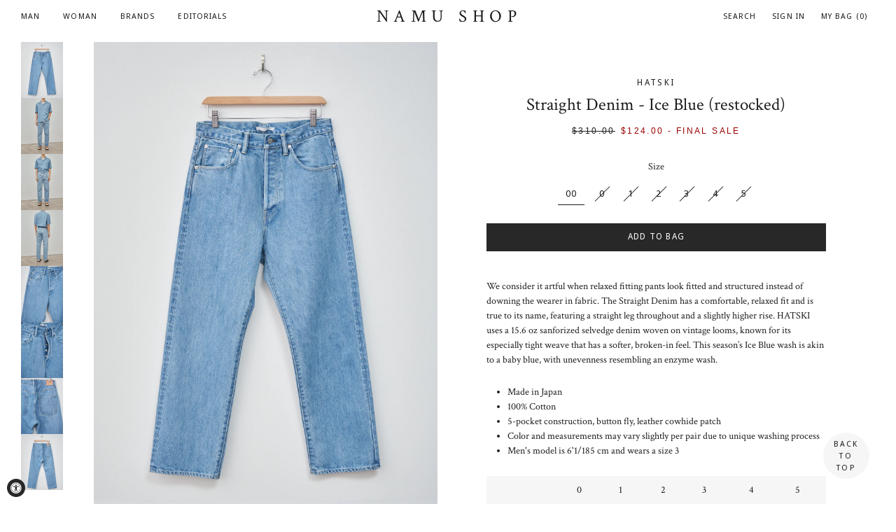

--- FILE ---
content_type: text/html; charset=utf-8
request_url: https://www.namu-shop.com/collections/woman/products/hatski-straight-denim-ice-blue-ss21
body_size: 30812
content:
<!doctype html>
<!--[if lt IE 7]><html class="no-js lt-ie9 lt-ie8 lt-ie7" lang="en"> <![endif]-->
<!--[if IE 7]><html class="no-js lt-ie9 lt-ie8" lang="en"> <![endif]-->
<!--[if IE 8]><html class="no-js lt-ie9" lang="en"> <![endif]-->
<!--[if IE 9 ]><html class="ie9 no-js"> <![endif]-->
<!--[if (gt IE 9)|!(IE)]><!--> <html class="no-js"> <!--<![endif]-->
<head>
    <!-- Customize BL-->
      <script type="text/javascript" src="https://apps-shopify.ipblocker.io/s/api/file/rigorously-script.js?shop=namu-shop-tx.myshopify.com"></script>
    <!-- End Customize BL-->	
  
  <script id="pandectes-rules">   /* PANDECTES-GDPR: DO NOT MODIFY AUTO GENERATED CODE OF THIS SCRIPT */      window.PandectesSettings = {"store":{"plan":"basic","theme":"Brooklyn","primaryLocale":"en","adminMode":false},"tsPublished":1700596311,"declaration":{"showPurpose":false,"showProvider":false,"declIntroText":"We use cookies to optimize website functionality, analyze the performance, and provide personalized experience to you. Some cookies are essential to make the website operate and function correctly. Those cookies cannot be disabled. In this window you can manage your preference of cookies.","showDateGenerated":true},"language":{"languageMode":"Single","fallbackLanguage":"en","languageDetection":"browser","languagesSupported":[]},"texts":{"managed":{"headerText":{"en":"We respect your privacy"},"consentText":{"en":"This website uses cookies to ensure you get the best experience."},"dismissButtonText":{"en":"Ok"},"linkText":{"en":"Learn more"},"imprintText":{"en":"Imprint"},"preferencesButtonText":{"en":"Preferences"},"allowButtonText":{"en":"Accept"},"denyButtonText":{"en":"Decline"},"leaveSiteButtonText":{"en":"Leave this site"},"cookiePolicyText":{"en":"Cookie policy"},"preferencesPopupTitleText":{"en":"Manage consent preferences"},"preferencesPopupIntroText":{"en":"We use cookies to optimize website functionality, analyze the performance, and provide personalized experience to you. Some cookies are essential to make the website operate and function correctly. Those cookies cannot be disabled. In this window you can manage your preference of cookies."},"preferencesPopupCloseButtonText":{"en":"Close"},"preferencesPopupAcceptAllButtonText":{"en":"Accept all"},"preferencesPopupRejectAllButtonText":{"en":"Reject all"},"preferencesPopupSaveButtonText":{"en":"Save preferences"},"accessSectionTitleText":{"en":"Data portability"},"accessSectionParagraphText":{"en":"You have the right to request access to your data at any time."},"rectificationSectionTitleText":{"en":"Data Rectification"},"rectificationSectionParagraphText":{"en":"You have the right to request your data to be updated whenever you think it is appropriate."},"erasureSectionTitleText":{"en":"Right to be forgotten"},"erasureSectionParagraphText":{"en":"You have the right to ask all your data to be erased. After that, you will no longer be able to access your account."},"declIntroText":{"en":"We use cookies to optimize website functionality, analyze the performance, and provide personalized experience to you. Some cookies are essential to make the website operate and function correctly. Those cookies cannot be disabled. In this window you can manage your preference of cookies."}},"categories":{"strictlyNecessaryCookiesTitleText":{"en":"Strictly necessary cookies"},"functionalityCookiesTitleText":{"en":"Functional cookies"},"performanceCookiesTitleText":{"en":"Performance cookies"},"targetingCookiesTitleText":{"en":"Targeting cookies"},"unclassifiedCookiesTitleText":{"en":"Unclassified cookies"},"strictlyNecessaryCookiesDescriptionText":{"en":"These cookies are essential in order to enable you to move around the website and use its features, such as accessing secure areas of the website. The website cannot function properly without these cookies."},"functionalityCookiesDescriptionText":{"en":"These cookies enable the site to provide enhanced functionality and personalisation. They may be set by us or by third party providers whose services we have added to our pages. If you do not allow these cookies then some or all of these services may not function properly."},"performanceCookiesDescriptionText":{"en":"These cookies enable us to monitor and improve the performance of our website. For example, they allow us to count visits, identify traffic sources and see which parts of the site are most popular."},"targetingCookiesDescriptionText":{"en":"These cookies may be set through our site by our advertising partners. They may be used by those companies to build a profile of your interests and show you relevant adverts on other sites.    They do not store directly personal information, but are based on uniquely identifying your browser and internet device. If you do not allow these cookies, you will experience less targeted advertising."},"unclassifiedCookiesDescriptionText":{"en":"Unclassified cookies are cookies that we are in the process of classifying, together with the providers of individual cookies."}},"auto":{"declName":{"en":"Name"},"declPath":{"en":"Path"},"declType":{"en":"Type"},"declDomain":{"en":"Domain"},"declPurpose":{"en":"Purpose"},"declProvider":{"en":"Provider"},"declRetention":{"en":"Retention"},"declFirstParty":{"en":"First-party"},"declThirdParty":{"en":"Third-party"},"declSeconds":{"en":"seconds"},"declMinutes":{"en":"minutes"},"declHours":{"en":"hours"},"declDays":{"en":"days"},"declMonths":{"en":"months"},"declYears":{"en":"years"},"declSession":{"en":"Session"},"cookiesDetailsText":{"en":"Cookies details"},"preferencesPopupAlwaysAllowedText":{"en":"Always allowed"},"submitButton":{"en":"Submit"},"submittingButton":{"en":"Submitting..."},"cancelButton":{"en":"Cancel"},"guestsSupportInfoText":{"en":"Please login with your customer account to further proceed."},"guestsSupportEmailPlaceholder":{"en":"E-mail address"},"guestsSupportEmailValidationError":{"en":"Email is not valid"},"guestsSupportEmailSuccessTitle":{"en":"Thank you for your request"},"guestsSupportEmailFailureTitle":{"en":"A problem occurred"},"guestsSupportEmailSuccessMessage":{"en":"If you are registered as a customer of this store, you will soon receive an email with instructions on how to proceed."},"guestsSupportEmailFailureMessage":{"en":"Your request was not submitted. Please try again and if problem persists, contact store owner for assistance."},"confirmationSuccessTitle":{"en":"Your request is verified"},"confirmationFailureTitle":{"en":"A problem occurred"},"confirmationSuccessMessage":{"en":"We will soon get back to you as to your request."},"confirmationFailureMessage":{"en":"Your request was not verified. Please try again and if problem persists, contact store owner for assistance"},"consentSectionTitleText":{"en":"Your cookie consent"},"consentSectionNoConsentText":{"en":"You have not consented to the cookies policy of this website."},"consentSectionConsentedText":{"en":"You consented to the cookies policy of this website on"},"consentStatus":{"en":"Consent preference"},"consentDate":{"en":"Consent date"},"consentId":{"en":"Consent ID"},"consentSectionChangeConsentActionText":{"en":"Change consent preference"},"accessSectionGDPRRequestsActionText":{"en":"Data subject requests"},"accessSectionAccountInfoActionText":{"en":"Personal data"},"accessSectionOrdersRecordsActionText":{"en":"Orders"},"accessSectionDownloadReportActionText":{"en":"Request export"},"rectificationCommentPlaceholder":{"en":"Describe what you want to be updated"},"rectificationCommentValidationError":{"en":"Comment is required"},"rectificationSectionEditAccountActionText":{"en":"Request an update"},"erasureSectionRequestDeletionActionText":{"en":"Request personal data deletion"}}},"library":{"previewMode":false,"fadeInTimeout":0,"defaultBlocked":7,"showLink":true,"showImprintLink":false,"enabled":true,"cookie":{"name":"_pandectes_gdpr","expiryDays":365,"secure":true,"domain":""},"dismissOnScroll":false,"dismissOnWindowClick":false,"dismissOnTimeout":false,"palette":{"popup":{"background":"#FFFFFF","backgroundForCalculations":{"a":1,"b":255,"g":255,"r":255},"text":"#000000"},"button":{"background":"transparent","backgroundForCalculations":{"a":1,"b":255,"g":255,"r":255},"text":"#000000","textForCalculation":{"a":1,"b":0,"g":0,"r":0},"border":"#000000"}},"content":{"href":"https://namu-shop-tx.myshopify.com/policies/privacy-policy","imprintHref":"/","close":"&#10005;","target":"","logo":"<img class=\"cc-banner-logo\" height=\"40\" width=\"40\" src=\"https://cdn.shopify.com/s/files/1/1715/7529/t/2/assets/pandectes-logo.png?v=1700596133\" alt=\"Namu Shop\" />"},"window":"<div role=\"dialog\" aria-live=\"polite\" aria-label=\"cookieconsent\" aria-describedby=\"cookieconsent:desc\" id=\"pandectes-banner\" class=\"cc-window-wrapper cc-top-wrapper\"><div class=\"pd-cookie-banner-window cc-window {{classes}}\"><!--googleoff: all-->{{children}}<!--googleon: all--></div></div>","compliance":{"opt-both":"<div class=\"cc-compliance cc-highlight\">{{deny}}{{allow}}</div>"},"type":"opt-both","layouts":{"basic":"{{logo}}{{messagelink}}{{compliance}}{{close}}"},"position":"top","theme":"wired","revokable":true,"animateRevokable":false,"revokableReset":false,"revokableLogoUrl":"https://cdn.shopify.com/s/files/1/1715/7529/t/2/assets/pandectes-reopen-logo.png?v=1700596133","revokablePlacement":"bottom-left","revokableMarginHorizontal":15,"revokableMarginVertical":15,"static":false,"autoAttach":true,"hasTransition":true,"blacklistPage":[""]},"geolocation":{"brOnly":false,"caOnly":false,"chOnly":false,"euOnly":false,"jpOnly":false,"thOnly":false,"canadaOnly":false,"globalVisibility":true},"dsr":{"guestsSupport":false,"accessSectionDownloadReportAuto":false},"banner":{"resetTs":1700596132,"extraCss":"        .cc-banner-logo {max-width: 24em!important;}    @media(min-width: 768px) {.cc-window.cc-floating{max-width: 24em!important;width: 24em!important;}}    .cc-message, .cc-header, .cc-logo {text-align: left}    .cc-window-wrapper{z-index: 2147483647;}    .cc-window{z-index: 2147483647;font-family: inherit;}    .cc-header{font-family: inherit;}    .pd-cp-ui{font-family: inherit; background-color: #FFFFFF;color:#000000;}    button.pd-cp-btn, a.pd-cp-btn{}    input + .pd-cp-preferences-slider{background-color: rgba(0, 0, 0, 0.3)}    .pd-cp-scrolling-section::-webkit-scrollbar{background-color: rgba(0, 0, 0, 0.3)}    input:checked + .pd-cp-preferences-slider{background-color: rgba(0, 0, 0, 1)}    .pd-cp-scrolling-section::-webkit-scrollbar-thumb {background-color: rgba(0, 0, 0, 1)}    .pd-cp-ui-close{color:#000000;}    .pd-cp-preferences-slider:before{background-color: #FFFFFF}    .pd-cp-title:before {border-color: #000000!important}    .pd-cp-preferences-slider{background-color:#000000}    .pd-cp-toggle{color:#000000!important}    @media(max-width:699px) {.pd-cp-ui-close-top svg {fill: #000000}}    .pd-cp-toggle:hover,.pd-cp-toggle:visited,.pd-cp-toggle:active{color:#000000!important}    .pd-cookie-banner-window {box-shadow: 0 0 18px rgb(0 0 0 / 20%);}  ","customJavascript":null,"showPoweredBy":false,"hybridStrict":false,"cookiesBlockedByDefault":"7","isActive":false,"implicitSavePreferences":false,"cookieIcon":false,"blockBots":false,"showCookiesDetails":true,"hasTransition":true,"blockingPage":false,"showOnlyLandingPage":false,"leaveSiteUrl":"https://www.google.com","linkRespectStoreLang":false},"cookies":{"0":[{"name":"keep_alive","domain":"www.namu-shop.com","path":"/","provider":"Shopify","firstParty":true,"retention":"30 minute(s)","expires":30,"unit":"declMinutes","purpose":{"en":"Used in connection with buyer localization."}},{"name":"secure_customer_sig","domain":"www.namu-shop.com","path":"/","provider":"Shopify","firstParty":true,"retention":"1 year(s)","expires":1,"unit":"declYears","purpose":{"en":"Used in connection with customer login."}},{"name":"localization","domain":"www.namu-shop.com","path":"/","provider":"Shopify","firstParty":true,"retention":"1 year(s)","expires":1,"unit":"declYears","purpose":{"en":"Shopify store localization"}},{"name":"cart_currency","domain":"www.namu-shop.com","path":"/","provider":"Shopify","firstParty":true,"retention":"2 ","expires":2,"unit":"declSession","purpose":{"en":"The cookie is necessary for the secure checkout and payment function on the website. This function is provided by shopify.com."}},{"name":"_cmp_a","domain":".namu-shop.com","path":"/","provider":"Shopify","firstParty":false,"retention":"1 day(s)","expires":1,"unit":"declSession","purpose":{"en":"Used for managing customer privacy settings."}},{"name":"cookietest","domain":"www.namu-shop.com","path":"/","provider":"Shopify","firstParty":true,"retention":"Session","expires":1,"unit":"declSeconds","purpose":{"en":"Used to ensure our systems are working correctly."}},{"name":"shopify_pay_redirect","domain":"www.namu-shop.com","path":"/","provider":"Shopify","firstParty":true,"retention":"1 hour(s)","expires":1,"unit":"declHours","purpose":{"en":"The cookie is necessary for the secure checkout and payment function on the website. This function is provided by shopify.com."}},{"name":"customer_account_locale","domain":"shopify.com","path":"/17157529","provider":"Shopify","firstParty":false,"retention":"1 year(s)","expires":1,"unit":"declYears","purpose":{"en":"Used in connection with new customer accounts."}},{"name":"identity-state","domain":"shopify.com","path":"/","provider":"Shopify","firstParty":false,"retention":"1 day(s)","expires":1,"unit":"declSession","purpose":{"en":"Used in connection with customer authentication."}},{"name":"_secure_account_session_id","domain":"shopify.com","path":"/17157529","provider":"Shopify","firstParty":false,"retention":"1 month(s)","expires":1,"unit":"declMonths","purpose":{"en":"Used to track a user's session for new customer accounts."}},{"name":"cookietest","domain":"shopify.com","path":"/","provider":"Shopify","firstParty":false,"retention":"Session","expires":1,"unit":"declSeconds","purpose":{"en":"Used to ensure our systems are working correctly."}},{"name":"identity-state-b334b73aa676730830995d0875c49541","domain":"shopify.com","path":"/","provider":"Shopify","firstParty":false,"retention":"1 day(s)","expires":1,"unit":"declSession","purpose":{"en":""}}],"1":[],"2":[{"name":"_shopify_y","domain":".namu-shop.com","path":"/","provider":"Shopify","firstParty":false,"retention":"1 year(s)","expires":1,"unit":"declYears","purpose":{"en":"Shopify analytics."}},{"name":"_shopify_s","domain":".namu-shop.com","path":"/","provider":"Shopify","firstParty":false,"retention":"30 minute(s)","expires":30,"unit":"declMinutes","purpose":{"en":"Shopify analytics."}},{"name":"_shopify_sa_t","domain":".namu-shop.com","path":"/","provider":"Shopify","firstParty":false,"retention":"30 minute(s)","expires":30,"unit":"declMinutes","purpose":{"en":"Shopify analytics relating to marketing & referrals."}},{"name":"_shopify_sa_p","domain":".namu-shop.com","path":"/","provider":"Shopify","firstParty":false,"retention":"30 minute(s)","expires":30,"unit":"declMinutes","purpose":{"en":"Shopify analytics relating to marketing & referrals."}},{"name":"_gid","domain":".namu-shop.com","path":"/","provider":"Google","firstParty":false,"retention":"1 day(s)","expires":1,"unit":"declSession","purpose":{"en":"Cookie is placed by Google Analytics to count and track pageviews."}},{"name":"_gat","domain":".namu-shop.com","path":"/","provider":"Google","firstParty":false,"retention":"1 minute(s)","expires":1,"unit":"declMinutes","purpose":{"en":"Cookie is placed by Google Analytics to filter requests from bots."}},{"name":"_ga","domain":".namu-shop.com","path":"/","provider":"Google","firstParty":false,"retention":"1 year(s)","expires":1,"unit":"declYears","purpose":{"en":"Cookie is set by Google Analytics with unknown functionality"}},{"name":"_orig_referrer","domain":".namu-shop.com","path":"/","provider":"Shopify","firstParty":false,"retention":"2 ","expires":2,"unit":"declSession","purpose":{"en":"Tracks landing pages."}},{"name":"_landing_page","domain":".namu-shop.com","path":"/","provider":"Shopify","firstParty":false,"retention":"2 ","expires":2,"unit":"declSession","purpose":{"en":"Tracks landing pages."}},{"name":"_shopify_d","domain":"namu-shop.com","path":"/","provider":"Shopify","firstParty":false,"retention":"Session","expires":1,"unit":"declSeconds","purpose":{"en":"Shopify analytics."}},{"name":"_shopify_d","domain":"com","path":"/","provider":"Shopify","firstParty":false,"retention":"Session","expires":1,"unit":"declSeconds","purpose":{"en":"Shopify analytics."}},{"name":"qab_previous_pathname","domain":"www.namu-shop.com","path":"/","provider":"Hextom","firstParty":true,"retention":"Session","expires":-54,"unit":"declYears","purpose":{"en":"Used by Hextom for statistical data."}},{"name":"_shopify_d","domain":"shopify.com","path":"/","provider":"Shopify","firstParty":false,"retention":"Session","expires":1,"unit":"declSeconds","purpose":{"en":"Shopify analytics."}},{"name":"_shopify_y","domain":".shopify.com","path":"/","provider":"Shopify","firstParty":false,"retention":"1 year(s)","expires":1,"unit":"declYears","purpose":{"en":"Shopify analytics."}},{"name":"_shopify_s","domain":".shopify.com","path":"/","provider":"Shopify","firstParty":false,"retention":"30 minute(s)","expires":30,"unit":"declMinutes","purpose":{"en":"Shopify analytics."}},{"name":"_ga_P5W5DB2CKF","domain":".namu-shop.com","path":"/","provider":"Google","firstParty":false,"retention":"1 year(s)","expires":1,"unit":"declYears","purpose":{"en":""}}],"4":[],"8":[{"name":"wpm-domain-test","domain":"com","path":"/","provider":"Unknown","firstParty":false,"retention":"Session","expires":1,"unit":"declSeconds","purpose":{"en":""}},{"name":"wpm-domain-test","domain":"namu-shop.com","path":"/","provider":"Unknown","firstParty":false,"retention":"Session","expires":1,"unit":"declSeconds","purpose":{"en":""}},{"name":"_identity_session","domain":"shopify.com","path":"/","provider":"Unknown","firstParty":false,"retention":"1 year(s)","expires":1,"unit":"declYears","purpose":{"en":""}},{"name":"__Host-_identity_session_same_site","domain":"shopify.com","path":"/","provider":"Unknown","firstParty":false,"retention":"1 year(s)","expires":1,"unit":"declYears","purpose":{"en":""}},{"name":"wpm-domain-test","domain":"www.namu-shop.com","path":"/","provider":"Unknown","firstParty":true,"retention":"Session","expires":1,"unit":"declSeconds","purpose":{"en":""}},{"name":"device_id","domain":"shopify.com","path":"/","provider":"Unknown","firstParty":false,"retention":"1 year(s)","expires":1,"unit":"declYears","purpose":{"en":""}},{"name":"_pay_session","domain":"pay.shopify.com","path":"/","provider":"Unknown","firstParty":false,"retention":"Session","expires":-54,"unit":"declYears","purpose":{"en":""}},{"name":"request_method","domain":"shopify.com","path":"/","provider":"Unknown","firstParty":false,"retention":"Session","expires":-54,"unit":"declYears","purpose":{"en":""}},{"name":"device_fp_id","domain":"shopify.com","path":"/","provider":"Unknown","firstParty":false,"retention":"1 year(s)","expires":1,"unit":"declYears","purpose":{"en":""}},{"name":"_boomr_clss","domain":"https://www.namu-shop.com","path":"/","provider":"Unknown","firstParty":true,"retention":"Persistent","expires":1,"unit":"declYears","purpose":{"en":""}},{"name":"qab_payload","domain":"https://www.namu-shop.com","path":"/","provider":"Unknown","firstParty":true,"retention":"Session","expires":1,"unit":"declYears","purpose":{"en":""}},{"name":"bugsnag-anonymous-id","domain":"https://pay.shopify.com","path":"/","provider":"Unknown","firstParty":false,"retention":"Persistent","expires":1,"unit":"declYears","purpose":{"en":""}},{"name":"local-storage-test","domain":"https://www.namu-shop.com","path":"/","provider":"Unknown","firstParty":true,"retention":"Persistent","expires":1,"unit":"declYears","purpose":{"en":""}}]},"blocker":{"isActive":false,"googleConsentMode":{"id":"","analyticsId":"","isActive":false,"adStorageCategory":4,"analyticsStorageCategory":2,"personalizationStorageCategory":1,"functionalityStorageCategory":1,"customEvent":true,"securityStorageCategory":0,"redactData":true,"urlPassthrough":false},"facebookPixel":{"id":"","isActive":false,"ldu":false},"rakuten":{"isActive":false,"cmp":false,"ccpa":false},"gpcIsActive":false,"defaultBlocked":7,"patterns":{"whiteList":[],"blackList":{"1":[],"2":[],"4":[],"8":[]},"iframesWhiteList":[],"iframesBlackList":{"1":[],"2":[],"4":[],"8":[]},"beaconsWhiteList":[],"beaconsBlackList":{"1":[],"2":[],"4":[],"8":[]}}}}      !function(){"use strict";window.PandectesRules=window.PandectesRules||{},window.PandectesRules.manualBlacklist={1:[],2:[],4:[]},window.PandectesRules.blacklistedIFrames={1:[],2:[],4:[]},window.PandectesRules.blacklistedCss={1:[],2:[],4:[]},window.PandectesRules.blacklistedBeacons={1:[],2:[],4:[]};var e="javascript/blocked",t="_pandectes_gdpr";function n(e){return new RegExp(e.replace(/[/\\.+?$()]/g,"\\$&").replace("*","(.*)"))}var r=function(e){try{return JSON.parse(e)}catch(e){return!1}},a=function(e){var t=arguments.length>1&&void 0!==arguments[1]?arguments[1]:"log",n=new URLSearchParams(window.location.search);n.get("log")&&console[t]("PandectesRules: ".concat(e))};function i(e,t){var n=Object.keys(e);if(Object.getOwnPropertySymbols){var r=Object.getOwnPropertySymbols(e);t&&(r=r.filter((function(t){return Object.getOwnPropertyDescriptor(e,t).enumerable}))),n.push.apply(n,r)}return n}function s(e){for(var t=1;t<arguments.length;t++){var n=null!=arguments[t]?arguments[t]:{};t%2?i(Object(n),!0).forEach((function(t){o(e,t,n[t])})):Object.getOwnPropertyDescriptors?Object.defineProperties(e,Object.getOwnPropertyDescriptors(n)):i(Object(n)).forEach((function(t){Object.defineProperty(e,t,Object.getOwnPropertyDescriptor(n,t))}))}return e}function o(e,t,n){return t in e?Object.defineProperty(e,t,{value:n,enumerable:!0,configurable:!0,writable:!0}):e[t]=n,e}function c(e,t){return function(e){if(Array.isArray(e))return e}(e)||function(e,t){var n=null==e?null:"undefined"!=typeof Symbol&&e[Symbol.iterator]||e["@@iterator"];if(null==n)return;var r,a,i=[],s=!0,o=!1;try{for(n=n.call(e);!(s=(r=n.next()).done)&&(i.push(r.value),!t||i.length!==t);s=!0);}catch(e){o=!0,a=e}finally{try{s||null==n.return||n.return()}finally{if(o)throw a}}return i}(e,t)||u(e,t)||function(){throw new TypeError("Invalid attempt to destructure non-iterable instance.\nIn order to be iterable, non-array objects must have a [Symbol.iterator]() method.")}()}function l(e){return function(e){if(Array.isArray(e))return d(e)}(e)||function(e){if("undefined"!=typeof Symbol&&null!=e[Symbol.iterator]||null!=e["@@iterator"])return Array.from(e)}(e)||u(e)||function(){throw new TypeError("Invalid attempt to spread non-iterable instance.\nIn order to be iterable, non-array objects must have a [Symbol.iterator]() method.")}()}function u(e,t){if(e){if("string"==typeof e)return d(e,t);var n=Object.prototype.toString.call(e).slice(8,-1);return"Object"===n&&e.constructor&&(n=e.constructor.name),"Map"===n||"Set"===n?Array.from(e):"Arguments"===n||/^(?:Ui|I)nt(?:8|16|32)(?:Clamped)?Array$/.test(n)?d(e,t):void 0}}function d(e,t){(null==t||t>e.length)&&(t=e.length);for(var n=0,r=new Array(t);n<t;n++)r[n]=e[n];return r}var f=!(void 0===window.dataLayer||!Array.isArray(window.dataLayer)||!window.dataLayer.some((function(e){return"pandectes_full_scan"===e.event})));a("userAgent -> ".concat(window.navigator.userAgent.substring(0,50)));var p=function(){var e,n=arguments.length>0&&void 0!==arguments[0]?arguments[0]:t,a="; "+document.cookie,i=a.split("; "+n+"=");if(i.length<2)e={};else{var s=i.pop(),o=s.split(";");e=window.atob(o.shift())}var c=r(e);return!1!==c?c:e}(),g=window.PandectesSettings,y=g.banner.isActive,h=g.blocker.defaultBlocked,m=p&&null!==p.preferences&&void 0!==p.preferences?p.preferences:null,w=f?0:y?null===m?h:m:0,v={1:0==(1&w),2:0==(2&w),4:0==(4&w)},b=window.PandectesSettings.blocker.patterns,k=b.blackList,L=b.whiteList,S=b.iframesBlackList,P=b.iframesWhiteList,A=b.beaconsBlackList,C=b.beaconsWhiteList,_={blackList:[],whiteList:[],iframesBlackList:{1:[],2:[],4:[],8:[]},iframesWhiteList:[],beaconsBlackList:{1:[],2:[],4:[],8:[]},beaconsWhiteList:[]};[1,2,4].map((function(e){var t;v[e]||((t=_.blackList).push.apply(t,l(k[e].length?k[e].map(n):[])),_.iframesBlackList[e]=S[e].length?S[e].map(n):[],_.beaconsBlackList[e]=A[e].length?A[e].map(n):[])})),_.whiteList=L.length?L.map(n):[],_.iframesWhiteList=P.length?P.map(n):[],_.beaconsWhiteList=C.length?C.map(n):[];var B={scripts:[],iframes:{1:[],2:[],4:[]},beacons:{1:[],2:[],4:[]},css:{1:[],2:[],4:[]}},E=function(t,n){return t&&(!n||n!==e)&&(!_.blackList||_.blackList.some((function(e){return e.test(t)})))&&(!_.whiteList||_.whiteList.every((function(e){return!e.test(t)})))},O=function(e){var t=e.getAttribute("src");return _.blackList&&_.blackList.every((function(e){return!e.test(t)}))||_.whiteList&&_.whiteList.some((function(e){return e.test(t)}))},I=function(e,t){var n=_.iframesBlackList[t],r=_.iframesWhiteList;return e&&(!n||n.some((function(t){return t.test(e)})))&&(!r||r.every((function(t){return!t.test(e)})))},j=function(e,t){var n=_.beaconsBlackList[t],r=_.beaconsWhiteList;return e&&(!n||n.some((function(t){return t.test(e)})))&&(!r||r.every((function(t){return!t.test(e)})))},R=new MutationObserver((function(e){for(var t=0;t<e.length;t++)for(var n=e[t].addedNodes,r=0;r<n.length;r++){var a=n[r],i=a.dataset&&a.dataset.cookiecategory;if(1===a.nodeType&&"LINK"===a.tagName){var s=a.dataset&&a.dataset.href;if(s&&i)switch(i){case"functionality":case"C0001":B.css[1].push(s);break;case"performance":case"C0002":B.css[2].push(s);break;case"targeting":case"C0003":B.css[4].push(s)}}}})),T=new MutationObserver((function(t){for(var n=0;n<t.length;n++)for(var r=t[n].addedNodes,a=function(t){var n=r[t],a=n.src||n.dataset&&n.dataset.src,i=n.dataset&&n.dataset.cookiecategory;if(1===n.nodeType&&"IFRAME"===n.tagName){if(a){var s=!1;I(a,1)||"functionality"===i||"C0001"===i?(s=!0,B.iframes[1].push(a)):I(a,2)||"performance"===i||"C0002"===i?(s=!0,B.iframes[2].push(a)):(I(a,4)||"targeting"===i||"C0003"===i)&&(s=!0,B.iframes[4].push(a)),s&&(n.removeAttribute("src"),n.setAttribute("data-src",a))}}else if(1===n.nodeType&&"IMG"===n.tagName){if(a){var o=!1;j(a,1)?(o=!0,B.beacons[1].push(a)):j(a,2)?(o=!0,B.beacons[2].push(a)):j(a,4)&&(o=!0,B.beacons[4].push(a)),o&&(n.removeAttribute("src"),n.setAttribute("data-src",a))}}else if(1===n.nodeType&&"LINK"===n.tagName){var c=n.dataset&&n.dataset.href;if(c&&i)switch(i){case"functionality":case"C0001":B.css[1].push(c);break;case"performance":case"C0002":B.css[2].push(c);break;case"targeting":case"C0003":B.css[4].push(c)}}else if(1===n.nodeType&&"SCRIPT"===n.tagName){var l=n.type,u=!1;if(E(a,l))u=!0;else if(a&&i)switch(i){case"functionality":case"C0001":u=!0,window.PandectesRules.manualBlacklist[1].push(a);break;case"performance":case"C0002":u=!0,window.PandectesRules.manualBlacklist[2].push(a);break;case"targeting":case"C0003":u=!0,window.PandectesRules.manualBlacklist[4].push(a)}if(u){B.scripts.push([n,l]),n.type=e;n.addEventListener("beforescriptexecute",(function t(r){n.getAttribute("type")===e&&r.preventDefault(),n.removeEventListener("beforescriptexecute",t)})),n.parentElement&&n.parentElement.removeChild(n)}}},i=0;i<r.length;i++)a(i)})),x=document.createElement,N={src:Object.getOwnPropertyDescriptor(HTMLScriptElement.prototype,"src"),type:Object.getOwnPropertyDescriptor(HTMLScriptElement.prototype,"type")};window.PandectesRules.unblockCss=function(e){var t=B.css[e]||[];t.length&&a("Unblocking CSS for ".concat(e)),t.forEach((function(e){var t=document.querySelector('link[data-href^="'.concat(e,'"]'));t.removeAttribute("data-href"),t.href=e})),B.css[e]=[]},window.PandectesRules.unblockIFrames=function(e){var t=B.iframes[e]||[];t.length&&a("Unblocking IFrames for ".concat(e)),_.iframesBlackList[e]=[],t.forEach((function(e){var t=document.querySelector('iframe[data-src^="'.concat(e,'"]'));t.removeAttribute("data-src"),t.src=e})),B.iframes[e]=[]},window.PandectesRules.unblockBeacons=function(e){var t=B.beacons[e]||[];t.length&&a("Unblocking Beacons for ".concat(e)),_.beaconsBlackList[e]=[],t.forEach((function(e){var t=document.querySelector('img[data-src^="'.concat(e,'"]'));t.removeAttribute("data-src"),t.src=e})),B.beacons[e]=[]},window.PandectesRules.unblockInlineScripts=function(e){var t=1===e?"functionality":2===e?"performance":"targeting";document.querySelectorAll('script[type="javascript/blocked"][data-cookiecategory="'.concat(t,'"]')).forEach((function(e){var t=e.textContent;e.parentNode.removeChild(e);var n=document.createElement("script");n.type="text/javascript",n.textContent=t,document.body.appendChild(n)}))},window.PandectesRules.unblock=function(t){t.length<1?(_.blackList=[],_.whiteList=[],_.iframesBlackList=[],_.iframesWhiteList=[]):(_.blackList&&(_.blackList=_.blackList.filter((function(e){return t.every((function(t){return"string"==typeof t?!e.test(t):t instanceof RegExp?e.toString()!==t.toString():void 0}))}))),_.whiteList&&(_.whiteList=[].concat(l(_.whiteList),l(t.map((function(e){if("string"==typeof e){var t=".*"+n(e)+".*";if(_.whiteList.every((function(e){return e.toString()!==t.toString()})))return new RegExp(t)}else if(e instanceof RegExp&&_.whiteList.every((function(t){return t.toString()!==e.toString()})))return e;return null})).filter(Boolean)))));for(var r=document.querySelectorAll('script[type="'.concat(e,'"]')),i=0;i<r.length;i++){var s=r[i];O(s)&&(B.scripts.push([s,"application/javascript"]),s.parentElement.removeChild(s))}var o=0;l(B.scripts).forEach((function(e,t){var n=c(e,2),r=n[0],a=n[1];if(O(r)){for(var i=document.createElement("script"),s=0;s<r.attributes.length;s++){var l=r.attributes[s];"src"!==l.name&&"type"!==l.name&&i.setAttribute(l.name,r.attributes[s].value)}i.setAttribute("src",r.src),i.setAttribute("type",a||"application/javascript"),document.head.appendChild(i),B.scripts.splice(t-o,1),o++}})),0==_.blackList.length&&0===_.iframesBlackList[1].length&&0===_.iframesBlackList[2].length&&0===_.iframesBlackList[4].length&&0===_.beaconsBlackList[1].length&&0===_.beaconsBlackList[2].length&&0===_.beaconsBlackList[4].length&&(a("Disconnecting observers"),T.disconnect(),R.disconnect())};var M,D,W=window.PandectesSettings.store.adminMode,F=window.PandectesSettings.blocker;M=function(){!function(){var e=window.Shopify.trackingConsent;try{var t=W&&!window.Shopify.AdminBarInjector,n={preferences:0==(1&w)||f||t,analytics:0==(2&w)||f||t,marketing:0==(4&w)||f||t};e.firstPartyMarketingAllowed()===n.marketing&&e.analyticsProcessingAllowed()===n.analytics&&e.preferencesProcessingAllowed()===n.preferences||e.setTrackingConsent(n,(function(e){e&&e.error?a("Shopify.customerPrivacy API - failed to setTrackingConsent"):a("Shopify.customerPrivacy API - setTrackingConsent(".concat(JSON.stringify(n),")"))}))}catch(e){a("Shopify.customerPrivacy API - exception")}}(),function(){var e=window.Shopify.trackingConsent,t=e.currentVisitorConsent();if(F.gpcIsActive&&"CCPA"===e.getRegulation()&&"no"===t.gpc&&"yes"!==t.sale_of_data){var n={sale_of_data:!1};e.setTrackingConsent(n,(function(e){e&&e.error?a("Shopify.customerPrivacy API - failed to setTrackingConsent({".concat(JSON.stringify(n),")")):a("Shopify.customerPrivacy API - setTrackingConsent(".concat(JSON.stringify(n),")"))}))}}()},D=null,window.Shopify&&window.Shopify.loadFeatures&&window.Shopify.trackingConsent?M():D=setInterval((function(){window.Shopify&&window.Shopify.loadFeatures&&(clearInterval(D),window.Shopify.loadFeatures([{name:"consent-tracking-api",version:"0.1"}],(function(e){e?a("Shopify.customerPrivacy API - failed to load"):(a("Shopify.customerPrivacy API - loaded"),M())})))}),10);var z=window.PandectesSettings,U=z.banner.isActive,q=z.blocker.googleConsentMode,J=q.isActive,H=q.customEvent,$=q.redactData,G=q.urlPassthrough,K=q.adStorageCategory,V=q.analyticsStorageCategory,Y=q.functionalityStorageCategory,Q=q.personalizationStorageCategory,X=q.securityStorageCategory;function Z(){window.dataLayer.push(arguments)}window.dataLayer=window.dataLayer||[];var ee,te,ne={hasInitialized:!1,ads_data_redaction:!1,url_passthrough:!1,storage:{ad_storage:"granted",analytics_storage:"granted",functionality_storage:"granted",personalization_storage:"granted",security_storage:"granted",wait_for_update:500}};if(U&&J){var re=0==(w&K)?"granted":"denied",ae=0==(w&V)?"granted":"denied",ie=0==(w&Y)?"granted":"denied",se=0==(w&Q)?"granted":"denied",oe=0==(w&X)?"granted":"denied";ne.hasInitialized=!0,ne.ads_data_redaction="denied"===re&&$,ne.url_passthrough=G,ne.storage.ad_storage=re,ne.storage.analytics_storage=ae,ne.storage.functionality_storage=ie,ne.storage.personalization_storage=se,ne.storage.security_storage=oe,ne.ads_data_redaction&&Z("set","ads_data_redaction",ne.ads_data_redaction),ne.url_passthrough&&Z("set","url_passthrough",ne.url_passthrough),Z("consent","default",ne.storage),a("Google consent mode initialized")}U&&H&&(te=7===(ee=w)?"deny":0===ee?"allow":"mixed",window.dataLayer.push({event:"Pandectes_Consent_Update",pandectes_status:te,pandectes_categories:{C0000:"allow",C0001:v[1]?"allow":"deny",C0002:v[2]?"allow":"deny",C0003:v[4]?"allow":"deny"}}),a("PandectesCustomEvent pushed to the dataLayer")),window.PandectesRules.gcm=ne;var ce=window.PandectesSettings,le=ce.banner.isActive,ue=ce.blocker.isActive;a("Blocker -> "+(ue?"Active":"Inactive")),a("Banner -> "+(le?"Active":"Inactive")),a("ActualPrefs -> "+w);var de=null===m&&/\/checkouts\//.test(window.location.pathname);0!==w&&!1===f&&ue&&!de?(a("Blocker will execute"),document.createElement=function(){for(var t=arguments.length,n=new Array(t),r=0;r<t;r++)n[r]=arguments[r];if("script"!==n[0].toLowerCase())return x.bind?x.bind(document).apply(void 0,n):x;var a=x.bind(document).apply(void 0,n);try{Object.defineProperties(a,{src:s(s({},N.src),{},{set:function(t){E(t,a.type)&&N.type.set.call(this,e),N.src.set.call(this,t)}}),type:s(s({},N.type),{},{get:function(){var t=N.type.get.call(this);return t===e||E(this.src,t)?null:t},set:function(t){var n=E(a.src,a.type)?e:t;N.type.set.call(this,n)}})}),a.setAttribute=function(t,n){if("type"===t){var r=E(a.src,a.type)?e:n;N.type.set.call(a,r)}else"src"===t?(E(n,a.type)&&N.type.set.call(a,e),N.src.set.call(a,n)):HTMLScriptElement.prototype.setAttribute.call(a,t,n)}}catch(e){console.warn("Yett: unable to prevent script execution for script src ",a.src,".\n",'A likely cause would be because you are using a third-party browser extension that monkey patches the "document.createElement" function.')}return a},T.observe(document.documentElement,{childList:!0,subtree:!0}),R.observe(document.documentElement,{childList:!0,subtree:!0})):a("Blocker will not execute")}();
</script>
<!-- Start of Booster Apps Seo-0.1-->
<title>Namu Shop - Hatski Straight Denim - Ice Blue (restocked)</title><meta name="description" content="We consider it artful when relaxed fitting pants look fitted and structured instead of downing the wearer in fabric. The Straight Denim has a comfortable, relaxed fit and is true to its name, featuring a straight leg throughout and a slightly high..." /><script type="application/ld+json">
  {
    "@context": "https://schema.org",
    "@type": "WebSite",
    "name": "Namu Shop",
    "url": "https://www.namu-shop.com",
    "potentialAction": {
      "@type": "SearchAction",
      "query-input": "required name=query",
      "target": "https://www.namu-shop.com/search?q={query}"
    }
  }
</script><script type="application/ld+json">
  {
    "@context": "https://schema.org",
    "@type": "Product",
    "name": "Straight Denim - Ice Blue (restocked)",
    "brand": {"@type": "Brand","name": "Hatski"},
    "sku": "",
    "mpn": "",
    "description": "We consider it artful when relaxed fitting pants look fitted and structured instead of downing the wearer in fabric. The Straight Denim has a comfortable, relaxed fit and is true to its name, featuring a straight leg throughout and a slightly higher rise. HATSKI uses a 15.6 oz sanforized selvedge denim woven on vintage looms, known for its especially tight weave that has a softer, broken-in feel. This season’s Ice Blue wash is akin to a baby blue, with unevenness resembling an enzyme wash.\n\nMade in Japan\n100% Cotton\n\n5-pocket construction, button fly, leather cowhide patch\nColor and measurements may vary slightly per pair due to unique washing process\nMen's model is 6'1\/185 cm and wears a size 3\n\n\n\n\n\n0\n1\n2\n3\n4\n5\n\n\nAcross Waist\n14.2\"\n14.5\"\n15\"\n15.75\"\n\n\n\n\n16.3\"\n16.9\"\n\n\nRise\n12.4\"\n12.8\"\n13\"\n13\"\n\n\n\n\n\n13.2\"\n13.4\"\n\n\nInseam\n26.4\"\n27.6\"\n28.3\"\n28.3\"\n\n\n\n\n\n28.75\"\n29.1\"\n\n\nThigh\n11\"\n11.4\"\n11.8\"\n11.8\"\n\n\n\n\n12.4\"\n12.6\"\n\n\nLeg Opening\n7.7\"\n8\"\n8.25\"\n8.5\"\n8.7\"\n8.7\"\n\n\n",
    "url": "https://www.namu-shop.com/products/hatski-straight-denim-ice-blue-ss21","image": "https://www.namu-shop.com/cdn/shop/files/AC_Sep112014_Namu_3527_1536x.jpg?v=1712046842","itemCondition": "https://schema.org/NewCondition",
    "offers": [{
          "@type": "Offer","price": "124.00","priceCurrency": "USD",
          "itemCondition": "https://schema.org/NewCondition",
          "url": "https://www.namu-shop.com/products/hatski-straight-denim-ice-blue-ss21?variant=39853687144634",
          "sku": "",
          "mpn": "",
          "availability" : "https://schema.org/InStock",
          "priceValidUntil": "2025-12-28","gtin14": ""},{
          "@type": "Offer","price": "124.00","priceCurrency": "USD",
          "itemCondition": "https://schema.org/NewCondition",
          "url": "https://www.namu-shop.com/products/hatski-straight-denim-ice-blue-ss21?variant=37988398661818",
          "sku": "",
          "mpn": "",
          "availability" : "https://schema.org/OutOfStock",
          "priceValidUntil": "2025-12-28","gtin14": ""},{
          "@type": "Offer","price": "124.00","priceCurrency": "USD",
          "itemCondition": "https://schema.org/NewCondition",
          "url": "https://www.namu-shop.com/products/hatski-straight-denim-ice-blue-ss21?variant=37988398694586",
          "sku": "",
          "mpn": "",
          "availability" : "https://schema.org/OutOfStock",
          "priceValidUntil": "2025-12-28","gtin14": ""},{
          "@type": "Offer","price": "310.00","priceCurrency": "USD",
          "itemCondition": "https://schema.org/NewCondition",
          "url": "https://www.namu-shop.com/products/hatski-straight-denim-ice-blue-ss21?variant=37988398727354",
          "sku": "",
          "mpn": "",
          "availability" : "https://schema.org/OutOfStock",
          "priceValidUntil": "2025-12-28","gtin14": ""},{
          "@type": "Offer","price": "124.00","priceCurrency": "USD",
          "itemCondition": "https://schema.org/NewCondition",
          "url": "https://www.namu-shop.com/products/hatski-straight-denim-ice-blue-ss21?variant=37988398760122",
          "sku": "",
          "mpn": "",
          "availability" : "https://schema.org/OutOfStock",
          "priceValidUntil": "2025-12-28","gtin14": ""},{
          "@type": "Offer","price": "124.00","priceCurrency": "USD",
          "itemCondition": "https://schema.org/NewCondition",
          "url": "https://www.namu-shop.com/products/hatski-straight-denim-ice-blue-ss21?variant=37988398792890",
          "sku": "",
          "mpn": "",
          "availability" : "https://schema.org/OutOfStock",
          "priceValidUntil": "2025-12-28","gtin14": ""},{
          "@type": "Offer","price": "124.00","priceCurrency": "USD",
          "itemCondition": "https://schema.org/NewCondition",
          "url": "https://www.namu-shop.com/products/hatski-straight-denim-ice-blue-ss21?variant=37988398825658",
          "sku": "",
          "mpn": "",
          "availability" : "https://schema.org/OutOfStock",
          "priceValidUntil": "2025-12-28","gtin14": ""}]}
</script>
<!-- end of Booster Apps SEO -->

  
  

  <!-- Basic page needs ================================================== -->
  <meta charset="utf-8">
  <meta http-equiv="X-UA-Compatible" content="IE=edge,chrome=1">

  
    <link rel="shortcut icon" href="//www.namu-shop.com/cdn/shop/files/namu_5408fea2-f4e8-4d67-9dd5-8e6e06d2ab0f_32x32.jpg?v=1634088276" type="image/png" />
  

  <!-- Title and description ================================================== -->
  
<!-- Added by AVADA SEO Suite -->

<!-- /Added by AVADA SEO Suite -->


  
    <link rel="canonical" href="https://www.namu-shop.com/products/hatski-straight-denim-ice-blue-ss21" />
  
  
  
  

  <meta name="keywords" content="Ichi Antiquites Goldwin Maillot Anaak Anatomica Eastlogue">
  
  <!-- Helpers ================================================== -->
  <!-- /snippets/social-meta-tags.liquid -->


  <meta property="og:type" content="product">
  <meta property="og:title" content="Straight Denim - Ice Blue (restocked)">
  <meta property="og:url" content="https://www.namu-shop.com/products/hatski-straight-denim-ice-blue-ss21">
  <meta property="og:description" content="We consider it artful when relaxed fitting pants look fitted and structured instead of downing the wearer in fabric. The Straight Denim has a comfortable, relaxed fit and is true to its name, featuring a straight leg throughout and a slightly higher rise. HATSKI uses a 15.6 oz sanforized selvedge denim woven on vintage looms, known for its especially tight weave that has a softer, broken-in feel. This season’s Ice Blue wash is akin to a baby blue, with unevenness resembling an enzyme wash.

Made in Japan
100% Cotton

5-pocket construction, button fly, leather cowhide patch
Color and measurements may vary slightly per pair due to unique washing process
Men&#39;s model is 6&#39;1/185 cm and wears a size 3





0
1
2
3
4
5


Across Waist
14.2&quot;
14.5&quot;
15&quot;
15.75&quot;




16.3&quot;
16.9&quot;


Rise
12.4&quot;
12.8&quot;
13&quot;
13&quot;





13.2&quot;
13.4&quot;


Inseam
26.4&quot;
27.6&quot;
28.3&quot;
28.3&quot;





28.75&quot;
29.1&quot;


Thigh
11&quot;
11.4&quot;
11.8&quot;
11.8&quot;




12.4&quot;
12.6&quot;


Leg Opening
7.7&quot;
8&quot;
8.25&quot;
8.5&quot;
8.7&quot;
8.7&quot;


">
  
    <meta property="og:image" content="http://www.namu-shop.com/cdn/shop/files/AC_Sep112014_Namu_3564_355dd148-e80a-40fe-a4dd-db9e10f41358_grande.jpg?v=1712046842">
    <meta property="og:image:secure_url" content="https://www.namu-shop.com/cdn/shop/files/AC_Sep112014_Namu_3564_355dd148-e80a-40fe-a4dd-db9e10f41358_grande.jpg?v=1712046842">
  
    <meta property="og:image" content="http://www.namu-shop.com/cdn/shop/files/AC_Sep112014_Namu_3563_grande.jpg?v=1712046842">
    <meta property="og:image:secure_url" content="https://www.namu-shop.com/cdn/shop/files/AC_Sep112014_Namu_3563_grande.jpg?v=1712046842">
  
    <meta property="og:image" content="http://www.namu-shop.com/cdn/shop/files/AC_Sep112014_Namu_3527_grande.jpg?v=1712046842">
    <meta property="og:image:secure_url" content="https://www.namu-shop.com/cdn/shop/files/AC_Sep112014_Namu_3527_grande.jpg?v=1712046842">
  
  <meta property="og:price:amount" content="124.00">
  <meta property="og:price:currency" content="USD">

<meta property="og:site_name" content="Namu Shop">



  <meta name="twitter:card" content="summary">



  <meta name="twitter:title" content="Straight Denim - Ice Blue (restocked)">
  <meta name="twitter:description" content="We consider it artful when relaxed fitting pants look fitted and structured instead of downing the wearer in fabric. The Straight Denim has a comfortable, relaxed fit and is true to its name, featurin">


  <link rel="canonical" href="https://www.namu-shop.com/products/hatski-straight-denim-ice-blue-ss21">
  <meta name="viewport" content="width=device-width,initial-scale=1,shrink-to-fit=no">
  <meta name="theme-color" content="#282828">

  <!-- CSS ================================================== -->
  <link href="//www.namu-shop.com/cdn/shop/t/2/assets/timber.scss.css?v=56398154651197206991696682916" rel="stylesheet" type="text/css" media="all" />
  <link href="//www.namu-shop.com/cdn/shop/t/2/assets/theme.scss.css?v=45948539875871037331763160694" rel="stylesheet" type="text/css" media="all" />
  
  
  
  <link href="//fonts.googleapis.com/css?family=Crimson+Text:400" rel="stylesheet" type="text/css" media="all" />


  


  
    
    
    <link href="//fonts.googleapis.com/css?family=Droid+Sans:400" rel="stylesheet" type="text/css" media="all" />
  



  <!-- Sections ================================================== -->
  <script>
    window.theme = window.theme || {};
    theme.strings = {
      zoomClose: "Close (Esc)",
      zoomPrev: "Previous (Left arrow key)",
      zoomNext: "Next (Right arrow key)",
      moneyFormat: "${{amount}}"
    };
    theme.settings = {
      cartType: "drawer",
      gridType: "collage"
    };
  </script>

  <!--[if (gt IE 9)|!(IE)]><!--><script src="//www.namu-shop.com/cdn/shop/t/2/assets/theme.js?v=82582122103227237201525665551" defer="defer"></script><!--<![endif]-->
  <!--[if lte IE 9]><script src="//www.namu-shop.com/cdn/shop/t/2/assets/theme.js?v=82582122103227237201525665551"></script><![endif]-->

  <!-- Header hook for plugins ================================================== -->
  <script>window.performance && window.performance.mark && window.performance.mark('shopify.content_for_header.start');</script><meta id="shopify-digital-wallet" name="shopify-digital-wallet" content="/17157529/digital_wallets/dialog">
<meta name="shopify-checkout-api-token" content="388889a2ebe69ac9421179ee7ef9ab48">
<link rel="alternate" type="application/json+oembed" href="https://www.namu-shop.com/products/hatski-straight-denim-ice-blue-ss21.oembed">
<script async="async" src="/checkouts/internal/preloads.js?locale=en-US"></script>
<link rel="preconnect" href="https://shop.app" crossorigin="anonymous">
<script async="async" src="https://shop.app/checkouts/internal/preloads.js?locale=en-US&shop_id=17157529" crossorigin="anonymous"></script>
<script id="apple-pay-shop-capabilities" type="application/json">{"shopId":17157529,"countryCode":"US","currencyCode":"USD","merchantCapabilities":["supports3DS"],"merchantId":"gid:\/\/shopify\/Shop\/17157529","merchantName":"Namu Shop","requiredBillingContactFields":["postalAddress","email","phone"],"requiredShippingContactFields":["postalAddress","email","phone"],"shippingType":"shipping","supportedNetworks":["visa","masterCard","amex","discover","elo","jcb"],"total":{"type":"pending","label":"Namu Shop","amount":"1.00"},"shopifyPaymentsEnabled":true,"supportsSubscriptions":true}</script>
<script id="shopify-features" type="application/json">{"accessToken":"388889a2ebe69ac9421179ee7ef9ab48","betas":["rich-media-storefront-analytics"],"domain":"www.namu-shop.com","predictiveSearch":true,"shopId":17157529,"locale":"en"}</script>
<script>var Shopify = Shopify || {};
Shopify.shop = "namu-shop-tx.myshopify.com";
Shopify.locale = "en";
Shopify.currency = {"active":"USD","rate":"1.0"};
Shopify.country = "US";
Shopify.theme = {"name":"Brooklyn","id":175111428,"schema_name":"Brooklyn","schema_version":"1.0.0","theme_store_id":730,"role":"main"};
Shopify.theme.handle = "null";
Shopify.theme.style = {"id":null,"handle":null};
Shopify.cdnHost = "www.namu-shop.com/cdn";
Shopify.routes = Shopify.routes || {};
Shopify.routes.root = "/";</script>
<script type="module">!function(o){(o.Shopify=o.Shopify||{}).modules=!0}(window);</script>
<script>!function(o){function n(){var o=[];function n(){o.push(Array.prototype.slice.apply(arguments))}return n.q=o,n}var t=o.Shopify=o.Shopify||{};t.loadFeatures=n(),t.autoloadFeatures=n()}(window);</script>
<script>
  window.ShopifyPay = window.ShopifyPay || {};
  window.ShopifyPay.apiHost = "shop.app\/pay";
  window.ShopifyPay.redirectState = null;
</script>
<script id="shop-js-analytics" type="application/json">{"pageType":"product"}</script>
<script defer="defer" async type="module" src="//www.namu-shop.com/cdn/shopifycloud/shop-js/modules/v2/client.init-shop-cart-sync_D0dqhulL.en.esm.js"></script>
<script defer="defer" async type="module" src="//www.namu-shop.com/cdn/shopifycloud/shop-js/modules/v2/chunk.common_CpVO7qML.esm.js"></script>
<script type="module">
  await import("//www.namu-shop.com/cdn/shopifycloud/shop-js/modules/v2/client.init-shop-cart-sync_D0dqhulL.en.esm.js");
await import("//www.namu-shop.com/cdn/shopifycloud/shop-js/modules/v2/chunk.common_CpVO7qML.esm.js");

  window.Shopify.SignInWithShop?.initShopCartSync?.({"fedCMEnabled":true,"windoidEnabled":true});

</script>
<script>
  window.Shopify = window.Shopify || {};
  if (!window.Shopify.featureAssets) window.Shopify.featureAssets = {};
  window.Shopify.featureAssets['shop-js'] = {"shop-cart-sync":["modules/v2/client.shop-cart-sync_D9bwt38V.en.esm.js","modules/v2/chunk.common_CpVO7qML.esm.js"],"init-fed-cm":["modules/v2/client.init-fed-cm_BJ8NPuHe.en.esm.js","modules/v2/chunk.common_CpVO7qML.esm.js"],"init-shop-email-lookup-coordinator":["modules/v2/client.init-shop-email-lookup-coordinator_pVrP2-kG.en.esm.js","modules/v2/chunk.common_CpVO7qML.esm.js"],"shop-cash-offers":["modules/v2/client.shop-cash-offers_CNh7FWN-.en.esm.js","modules/v2/chunk.common_CpVO7qML.esm.js","modules/v2/chunk.modal_DKF6x0Jh.esm.js"],"init-shop-cart-sync":["modules/v2/client.init-shop-cart-sync_D0dqhulL.en.esm.js","modules/v2/chunk.common_CpVO7qML.esm.js"],"init-windoid":["modules/v2/client.init-windoid_DaoAelzT.en.esm.js","modules/v2/chunk.common_CpVO7qML.esm.js"],"shop-toast-manager":["modules/v2/client.shop-toast-manager_1DND8Tac.en.esm.js","modules/v2/chunk.common_CpVO7qML.esm.js"],"pay-button":["modules/v2/client.pay-button_CFeQi1r6.en.esm.js","modules/v2/chunk.common_CpVO7qML.esm.js"],"shop-button":["modules/v2/client.shop-button_Ca94MDdQ.en.esm.js","modules/v2/chunk.common_CpVO7qML.esm.js"],"shop-login-button":["modules/v2/client.shop-login-button_DPYNfp1Z.en.esm.js","modules/v2/chunk.common_CpVO7qML.esm.js","modules/v2/chunk.modal_DKF6x0Jh.esm.js"],"avatar":["modules/v2/client.avatar_BTnouDA3.en.esm.js"],"shop-follow-button":["modules/v2/client.shop-follow-button_BMKh4nJE.en.esm.js","modules/v2/chunk.common_CpVO7qML.esm.js","modules/v2/chunk.modal_DKF6x0Jh.esm.js"],"init-customer-accounts-sign-up":["modules/v2/client.init-customer-accounts-sign-up_CJXi5kRN.en.esm.js","modules/v2/client.shop-login-button_DPYNfp1Z.en.esm.js","modules/v2/chunk.common_CpVO7qML.esm.js","modules/v2/chunk.modal_DKF6x0Jh.esm.js"],"init-shop-for-new-customer-accounts":["modules/v2/client.init-shop-for-new-customer-accounts_BoBxkgWu.en.esm.js","modules/v2/client.shop-login-button_DPYNfp1Z.en.esm.js","modules/v2/chunk.common_CpVO7qML.esm.js","modules/v2/chunk.modal_DKF6x0Jh.esm.js"],"init-customer-accounts":["modules/v2/client.init-customer-accounts_DCuDTzpR.en.esm.js","modules/v2/client.shop-login-button_DPYNfp1Z.en.esm.js","modules/v2/chunk.common_CpVO7qML.esm.js","modules/v2/chunk.modal_DKF6x0Jh.esm.js"],"checkout-modal":["modules/v2/client.checkout-modal_U_3e4VxF.en.esm.js","modules/v2/chunk.common_CpVO7qML.esm.js","modules/v2/chunk.modal_DKF6x0Jh.esm.js"],"lead-capture":["modules/v2/client.lead-capture_DEgn0Z8u.en.esm.js","modules/v2/chunk.common_CpVO7qML.esm.js","modules/v2/chunk.modal_DKF6x0Jh.esm.js"],"shop-login":["modules/v2/client.shop-login_CoM5QKZ_.en.esm.js","modules/v2/chunk.common_CpVO7qML.esm.js","modules/v2/chunk.modal_DKF6x0Jh.esm.js"],"payment-terms":["modules/v2/client.payment-terms_BmrqWn8r.en.esm.js","modules/v2/chunk.common_CpVO7qML.esm.js","modules/v2/chunk.modal_DKF6x0Jh.esm.js"]};
</script>
<script>(function() {
  var isLoaded = false;
  function asyncLoad() {
    if (isLoaded) return;
    isLoaded = true;
    var urls = ["https:\/\/static.mailerlite.com\/data\/a\/1351\/1351988\/universal_x4z2z8c1s4_load.js?shop=namu-shop-tx.myshopify.com","https:\/\/cdn.hextom.com\/js\/quickannouncementbar.js?shop=namu-shop-tx.myshopify.com"];
    for (var i = 0; i < urls.length; i++) {
      var s = document.createElement('script');
      s.type = 'text/javascript';
      s.async = true;
      s.src = urls[i];
      var x = document.getElementsByTagName('script')[0];
      x.parentNode.insertBefore(s, x);
    }
  };
  if(window.attachEvent) {
    window.attachEvent('onload', asyncLoad);
  } else {
    window.addEventListener('load', asyncLoad, false);
  }
})();</script>
<script id="__st">var __st={"a":17157529,"offset":-21600,"reqid":"9e313aae-4dfc-4aa6-8cad-90550dc07ad9-1764315412","pageurl":"www.namu-shop.com\/collections\/woman\/products\/hatski-straight-denim-ice-blue-ss21","u":"b3d6ea6caa22","p":"product","rtyp":"product","rid":6190111293626};</script>
<script>window.ShopifyPaypalV4VisibilityTracking = true;</script>
<script id="captcha-bootstrap">!function(){'use strict';const t='contact',e='account',n='new_comment',o=[[t,t],['blogs',n],['comments',n],[t,'customer']],c=[[e,'customer_login'],[e,'guest_login'],[e,'recover_customer_password'],[e,'create_customer']],r=t=>t.map((([t,e])=>`form[action*='/${t}']:not([data-nocaptcha='true']) input[name='form_type'][value='${e}']`)).join(','),a=t=>()=>t?[...document.querySelectorAll(t)].map((t=>t.form)):[];function s(){const t=[...o],e=r(t);return a(e)}const i='password',u='form_key',d=['recaptcha-v3-token','g-recaptcha-response','h-captcha-response',i],f=()=>{try{return window.sessionStorage}catch{return}},m='__shopify_v',_=t=>t.elements[u];function p(t,e,n=!1){try{const o=window.sessionStorage,c=JSON.parse(o.getItem(e)),{data:r}=function(t){const{data:e,action:n}=t;return t[m]||n?{data:e,action:n}:{data:t,action:n}}(c);for(const[e,n]of Object.entries(r))t.elements[e]&&(t.elements[e].value=n);n&&o.removeItem(e)}catch(o){console.error('form repopulation failed',{error:o})}}const l='form_type',E='cptcha';function T(t){t.dataset[E]=!0}const w=window,h=w.document,L='Shopify',v='ce_forms',y='captcha';let A=!1;((t,e)=>{const n=(g='f06e6c50-85a8-45c8-87d0-21a2b65856fe',I='https://cdn.shopify.com/shopifycloud/storefront-forms-hcaptcha/ce_storefront_forms_captcha_hcaptcha.v1.5.2.iife.js',D={infoText:'Protected by hCaptcha',privacyText:'Privacy',termsText:'Terms'},(t,e,n)=>{const o=w[L][v],c=o.bindForm;if(c)return c(t,g,e,D).then(n);var r;o.q.push([[t,g,e,D],n]),r=I,A||(h.body.append(Object.assign(h.createElement('script'),{id:'captcha-provider',async:!0,src:r})),A=!0)});var g,I,D;w[L]=w[L]||{},w[L][v]=w[L][v]||{},w[L][v].q=[],w[L][y]=w[L][y]||{},w[L][y].protect=function(t,e){n(t,void 0,e),T(t)},Object.freeze(w[L][y]),function(t,e,n,w,h,L){const[v,y,A,g]=function(t,e,n){const i=e?o:[],u=t?c:[],d=[...i,...u],f=r(d),m=r(i),_=r(d.filter((([t,e])=>n.includes(e))));return[a(f),a(m),a(_),s()]}(w,h,L),I=t=>{const e=t.target;return e instanceof HTMLFormElement?e:e&&e.form},D=t=>v().includes(t);t.addEventListener('submit',(t=>{const e=I(t);if(!e)return;const n=D(e)&&!e.dataset.hcaptchaBound&&!e.dataset.recaptchaBound,o=_(e),c=g().includes(e)&&(!o||!o.value);(n||c)&&t.preventDefault(),c&&!n&&(function(t){try{if(!f())return;!function(t){const e=f();if(!e)return;const n=_(t);if(!n)return;const o=n.value;o&&e.removeItem(o)}(t);const e=Array.from(Array(32),(()=>Math.random().toString(36)[2])).join('');!function(t,e){_(t)||t.append(Object.assign(document.createElement('input'),{type:'hidden',name:u})),t.elements[u].value=e}(t,e),function(t,e){const n=f();if(!n)return;const o=[...t.querySelectorAll(`input[type='${i}']`)].map((({name:t})=>t)),c=[...d,...o],r={};for(const[a,s]of new FormData(t).entries())c.includes(a)||(r[a]=s);n.setItem(e,JSON.stringify({[m]:1,action:t.action,data:r}))}(t,e)}catch(e){console.error('failed to persist form',e)}}(e),e.submit())}));const S=(t,e)=>{t&&!t.dataset[E]&&(n(t,e.some((e=>e===t))),T(t))};for(const o of['focusin','change'])t.addEventListener(o,(t=>{const e=I(t);D(e)&&S(e,y())}));const B=e.get('form_key'),M=e.get(l),P=B&&M;t.addEventListener('DOMContentLoaded',(()=>{const t=y();if(P)for(const e of t)e.elements[l].value===M&&p(e,B);[...new Set([...A(),...v().filter((t=>'true'===t.dataset.shopifyCaptcha))])].forEach((e=>S(e,t)))}))}(h,new URLSearchParams(w.location.search),n,t,e,['guest_login'])})(!0,!0)}();</script>
<script integrity="sha256-52AcMU7V7pcBOXWImdc/TAGTFKeNjmkeM1Pvks/DTgc=" data-source-attribution="shopify.loadfeatures" defer="defer" src="//www.namu-shop.com/cdn/shopifycloud/storefront/assets/storefront/load_feature-81c60534.js" crossorigin="anonymous"></script>
<script crossorigin="anonymous" defer="defer" src="//www.namu-shop.com/cdn/shopifycloud/storefront/assets/shopify_pay/storefront-65b4c6d7.js?v=20250812"></script>
<script data-source-attribution="shopify.dynamic_checkout.dynamic.init">var Shopify=Shopify||{};Shopify.PaymentButton=Shopify.PaymentButton||{isStorefrontPortableWallets:!0,init:function(){window.Shopify.PaymentButton.init=function(){};var t=document.createElement("script");t.src="https://www.namu-shop.com/cdn/shopifycloud/portable-wallets/latest/portable-wallets.en.js",t.type="module",document.head.appendChild(t)}};
</script>
<script data-source-attribution="shopify.dynamic_checkout.buyer_consent">
  function portableWalletsHideBuyerConsent(e){var t=document.getElementById("shopify-buyer-consent"),n=document.getElementById("shopify-subscription-policy-button");t&&n&&(t.classList.add("hidden"),t.setAttribute("aria-hidden","true"),n.removeEventListener("click",e))}function portableWalletsShowBuyerConsent(e){var t=document.getElementById("shopify-buyer-consent"),n=document.getElementById("shopify-subscription-policy-button");t&&n&&(t.classList.remove("hidden"),t.removeAttribute("aria-hidden"),n.addEventListener("click",e))}window.Shopify?.PaymentButton&&(window.Shopify.PaymentButton.hideBuyerConsent=portableWalletsHideBuyerConsent,window.Shopify.PaymentButton.showBuyerConsent=portableWalletsShowBuyerConsent);
</script>
<script data-source-attribution="shopify.dynamic_checkout.cart.bootstrap">document.addEventListener("DOMContentLoaded",(function(){function t(){return document.querySelector("shopify-accelerated-checkout-cart, shopify-accelerated-checkout")}if(t())Shopify.PaymentButton.init();else{new MutationObserver((function(e,n){t()&&(Shopify.PaymentButton.init(),n.disconnect())})).observe(document.body,{childList:!0,subtree:!0})}}));
</script>
<link id="shopify-accelerated-checkout-styles" rel="stylesheet" media="screen" href="https://www.namu-shop.com/cdn/shopifycloud/portable-wallets/latest/accelerated-checkout-backwards-compat.css" crossorigin="anonymous">
<style id="shopify-accelerated-checkout-cart">
        #shopify-buyer-consent {
  margin-top: 1em;
  display: inline-block;
  width: 100%;
}

#shopify-buyer-consent.hidden {
  display: none;
}

#shopify-subscription-policy-button {
  background: none;
  border: none;
  padding: 0;
  text-decoration: underline;
  font-size: inherit;
  cursor: pointer;
}

#shopify-subscription-policy-button::before {
  box-shadow: none;
}

      </style>

<script>window.performance && window.performance.mark && window.performance.mark('shopify.content_for_header.end');</script>
<script>var BOLD = BOLD || {};
    BOLD.products = BOLD.products || {};
    BOLD.variant_lookup = BOLD.variant_lookup || {};BOLD.variant_lookup[39853687144634] ="hatski-straight-denim-ice-blue-ss21";BOLD.variant_lookup[37988398661818] ="hatski-straight-denim-ice-blue-ss21";BOLD.variant_lookup[37988398694586] ="hatski-straight-denim-ice-blue-ss21";BOLD.variant_lookup[37988398727354] ="hatski-straight-denim-ice-blue-ss21";BOLD.variant_lookup[37988398760122] ="hatski-straight-denim-ice-blue-ss21";BOLD.variant_lookup[37988398792890] ="hatski-straight-denim-ice-blue-ss21";BOLD.variant_lookup[37988398825658] ="hatski-straight-denim-ice-blue-ss21";BOLD.products["hatski-straight-denim-ice-blue-ss21"] ={"id":6190111293626,"title":"Straight Denim - Ice Blue (restocked)","handle":"hatski-straight-denim-ice-blue-ss21","description":"\u003cp data-mce-fragment=\"1\"\u003e\u003cspan data-mce-fragment=\"1\"\u003eWe consider it artful when relaxed fitting pants look fitted and structured instead of downing the wearer in fabric. The Straight Denim has a comfortable, relaxed fit and is true to its name, featuring a straight leg throughout and a slightly higher rise. HATSKI uses a 15.6 oz sanforized selvedge denim woven on vintage looms, known for its especially tight weave that has a softer, broken-in feel. This season’s Ice Blue wash is akin to a baby blue, with unevenness resembling an enzyme wash.\u003c\/span\u003e\u003c\/p\u003e\n\u003cul data-mce-fragment=\"1\"\u003e\n\u003cli data-mce-fragment=\"1\"\u003e\u003cspan data-mce-fragment=\"1\"\u003eMade in Japan\u003c\/span\u003e\u003c\/li\u003e\n\u003cli data-mce-fragment=\"1\"\u003e\u003cspan data-mce-fragment=\"1\"\u003e100% Cotton\u003c\/span\u003e\u003c\/li\u003e\n\u003cli data-mce-fragment=\"1\"\u003e\n\u003cspan data-mce-fragment=\"1\"\u003e5-pocket construction, b\u003c\/span\u003eutton fly, leather cowhide patch\u003c\/li\u003e\n\u003cli\u003e\u003cspan\u003eColor and measurements may vary slightly per pair due to unique washing process\u003c\/span\u003e\u003c\/li\u003e\n\u003cli\u003eMen's model is 6'1\/185 cm and wears a size 3\u003c\/li\u003e\n\u003c\/ul\u003e\n\u003ctable width=\"100%\"\u003e\n\u003ctbody\u003e\n\u003ctr style=\"height: 21px;\"\u003e\n\u003ctd style=\"width: 23%; height: 21px;\"\u003e\u003c\/td\u003e\n\u003ctd style=\"width: 12%; height: 21px;\"\u003e0\u003c\/td\u003e\n\u003ctd style=\"width: 12%; height: 21px;\"\u003e1\u003c\/td\u003e\n\u003ctd style=\"width: 12%; height: 21px;\"\u003e2\u003c\/td\u003e\n\u003ctd style=\"width: 13.5689%; height: 21px;\"\u003e3\u003c\/td\u003e\n\u003ctd style=\"width: 13.4311%; height: 21px;\"\u003e4\u003c\/td\u003e\n\u003ctd style=\"width: 12%; height: 21px;\"\u003e5\u003c\/td\u003e\n\u003c\/tr\u003e\n\u003ctr style=\"height: 21px;\"\u003e\n\u003ctd style=\"width: 23%; height: 21px;\"\u003eAcross Waist\u003c\/td\u003e\n\u003ctd style=\"width: 12%; height: 21px;\"\u003e14.2\"\u003c\/td\u003e\n\u003ctd style=\"width: 12%; height: 21px;\"\u003e14.5\"\u003c\/td\u003e\n\u003ctd style=\"width: 12%; height: 21px;\"\u003e15\"\u003c\/td\u003e\n\u003ctd style=\"width: 13.5689%; height: 21px;\"\u003e15.75\"\n\u003cdiv\u003e\u003c\/div\u003e\n\u003c\/td\u003e\n\u003ctd style=\"width: 13.4311%; height: 21px;\"\u003e\n\u003cdiv\u003e\u003c\/div\u003e\n16.3\"\u003c\/td\u003e\n\u003ctd style=\"width: 12%; height: 21px;\"\u003e16.9\"\u003c\/td\u003e\n\u003c\/tr\u003e\n\u003ctr style=\"height: 19.6476px;\"\u003e\n\u003ctd style=\"width: 23%; height: 19.6476px;\"\u003eRise\u003c\/td\u003e\n\u003ctd style=\"width: 12%; height: 19.6476px;\"\u003e12.4\"\u003c\/td\u003e\n\u003ctd style=\"width: 12%; height: 19.6476px;\"\u003e12.8\"\u003c\/td\u003e\n\u003ctd style=\"width: 12%; height: 19.6476px;\"\u003e13\"\u003c\/td\u003e\n\u003ctd style=\"width: 13.5689%; height: 19.6476px;\"\u003e13\"\n\u003cdiv\u003e\u003c\/div\u003e\n\u003cdiv\u003e\u003c\/div\u003e\n\u003c\/td\u003e\n\u003ctd style=\"width: 13.4311%; height: 19.6476px;\"\u003e\n\u003cdiv\u003e\u003c\/div\u003e\n13.2\"\u003c\/td\u003e\n\u003ctd style=\"width: 12%; height: 19.6476px;\"\u003e13.4\"\u003c\/td\u003e\n\u003c\/tr\u003e\n\u003ctr style=\"height: 21px;\"\u003e\n\u003ctd style=\"width: 23%; height: 21px;\"\u003eInseam\u003c\/td\u003e\n\u003ctd style=\"width: 12%; height: 21px;\"\u003e26.4\"\u003c\/td\u003e\n\u003ctd style=\"width: 12%; height: 21px;\"\u003e27.6\"\u003c\/td\u003e\n\u003ctd style=\"width: 12%; height: 21px;\"\u003e28.3\"\u003c\/td\u003e\n\u003ctd style=\"width: 13.5689%; height: 21px;\"\u003e28.3\"\n\u003cdiv\u003e\u003c\/div\u003e\n\u003cdiv\u003e\u003c\/div\u003e\n\u003c\/td\u003e\n\u003ctd style=\"width: 13.4311%; height: 21px;\"\u003e\n\u003cdiv\u003e\u003c\/div\u003e\n28.75\"\u003c\/td\u003e\n\u003ctd style=\"width: 12%; height: 21px;\"\u003e29.1\"\u003c\/td\u003e\n\u003c\/tr\u003e\n\u003ctr style=\"height: 21px;\"\u003e\n\u003ctd style=\"width: 23%; height: 21px;\"\u003eThigh\u003c\/td\u003e\n\u003ctd style=\"width: 12%; height: 21px;\"\u003e11\"\u003c\/td\u003e\n\u003ctd style=\"width: 12%; height: 21px;\"\u003e11.4\"\u003c\/td\u003e\n\u003ctd style=\"width: 12%; height: 21px;\"\u003e11.8\"\u003c\/td\u003e\n\u003ctd style=\"width: 13.5689%; height: 21px;\"\u003e11.8\"\n\u003cdiv\u003e\u003c\/div\u003e\n\u003c\/td\u003e\n\u003ctd style=\"width: 13.4311%; height: 21px;\"\u003e\n\u003cdiv\u003e\u003c\/div\u003e\n12.4\"\u003c\/td\u003e\n\u003ctd style=\"width: 12%; height: 21px;\"\u003e12.6\"\u003c\/td\u003e\n\u003c\/tr\u003e\n\u003ctr style=\"height: 21px;\"\u003e\n\u003ctd style=\"width: 23%; height: 21px;\"\u003eLeg Opening\u003c\/td\u003e\n\u003ctd style=\"width: 12%; height: 21px;\"\u003e7.7\"\u003c\/td\u003e\n\u003ctd style=\"width: 12%; height: 21px;\"\u003e8\"\u003c\/td\u003e\n\u003ctd style=\"width: 12%; height: 21px;\"\u003e8.25\"\u003c\/td\u003e\n\u003ctd style=\"width: 13.5689%; height: 21px;\"\u003e8.5\"\u003c\/td\u003e\n\u003ctd style=\"width: 13.4311%; height: 21px;\"\u003e8.7\"\u003c\/td\u003e\n\u003ctd style=\"width: 12%; height: 21px;\"\u003e8.7\"\u003c\/td\u003e\n\u003c\/tr\u003e\n\u003c\/tbody\u003e\n\u003c\/table\u003e","published_at":"2025-08-29T07:23:06","created_at":"2021-01-25T21:40:12","vendor":"Hatski","type":"Man","tags":["22004","bottoms","finalsale","jeans","ldw25","ss21","SS22","SS24","woman"],"price":12400,"price_min":12400,"price_max":31000,"price_varies":true,"compare_at_price":31000,"compare_at_price_min":31000,"compare_at_price_max":31000,"compare_at_price_varies":false,"all_variant_ids":[39853687144634,37988398661818,37988398694586,37988398727354,37988398760122,37988398792890,37988398825658],"variants":[{"id":39853687144634,"product_id":6190111293626,"product_handle":"hatski-straight-denim-ice-blue-ss21","title":"00","option1":"00","option2":null,"option3":null,"sku":"","requires_shipping":true,"taxable":true,"featured_image":null,"image_id":null,"available":true,"name":"Straight Denim - Ice Blue (restocked) - 00","options":["00"],"price":12400,"weight":0,"compare_at_price":31000,"inventory_quantity":1,"inventory_management":"shopify","inventory_policy":"deny","inventory_in_cart":0,"inventory_remaining":1,"incoming":false,"next_incoming_date":null,"taxable":true,"barcode":""},{"id":37988398661818,"product_id":6190111293626,"product_handle":"hatski-straight-denim-ice-blue-ss21","title":"0","option1":"0","option2":null,"option3":null,"sku":null,"requires_shipping":true,"taxable":true,"featured_image":null,"image_id":null,"available":false,"name":"Straight Denim - Ice Blue (restocked) - 0","options":["0"],"price":12400,"weight":771,"compare_at_price":31000,"inventory_quantity":0,"inventory_management":"shopify","inventory_policy":"deny","inventory_in_cart":0,"inventory_remaining":0,"incoming":false,"next_incoming_date":null,"taxable":true,"barcode":null},{"id":37988398694586,"product_id":6190111293626,"product_handle":"hatski-straight-denim-ice-blue-ss21","title":"1","option1":"1","option2":null,"option3":null,"sku":"","requires_shipping":true,"taxable":true,"featured_image":null,"image_id":null,"available":false,"name":"Straight Denim - Ice Blue (restocked) - 1","options":["1"],"price":12400,"weight":0,"compare_at_price":31000,"inventory_quantity":0,"inventory_management":"shopify","inventory_policy":"deny","inventory_in_cart":0,"inventory_remaining":0,"incoming":false,"next_incoming_date":null,"taxable":true,"barcode":""},{"id":37988398727354,"product_id":6190111293626,"product_handle":"hatski-straight-denim-ice-blue-ss21","title":"2","option1":"2","option2":null,"option3":null,"sku":"","requires_shipping":true,"taxable":true,"featured_image":null,"image_id":null,"available":false,"name":"Straight Denim - Ice Blue (restocked) - 2","options":["2"],"price":31000,"weight":0,"compare_at_price":31000,"inventory_quantity":0,"inventory_management":"shopify","inventory_policy":"deny","inventory_in_cart":0,"inventory_remaining":0,"incoming":false,"next_incoming_date":null,"taxable":true,"barcode":""},{"id":37988398760122,"product_id":6190111293626,"product_handle":"hatski-straight-denim-ice-blue-ss21","title":"3","option1":"3","option2":null,"option3":null,"sku":"","requires_shipping":true,"taxable":true,"featured_image":null,"image_id":null,"available":false,"name":"Straight Denim - Ice Blue (restocked) - 3","options":["3"],"price":12400,"weight":0,"compare_at_price":31000,"inventory_quantity":0,"inventory_management":"shopify","inventory_policy":"deny","inventory_in_cart":0,"inventory_remaining":0,"incoming":false,"next_incoming_date":null,"taxable":true,"barcode":""},{"id":37988398792890,"product_id":6190111293626,"product_handle":"hatski-straight-denim-ice-blue-ss21","title":"4","option1":"4","option2":null,"option3":null,"sku":"","requires_shipping":true,"taxable":true,"featured_image":null,"image_id":null,"available":false,"name":"Straight Denim - Ice Blue (restocked) - 4","options":["4"],"price":12400,"weight":0,"compare_at_price":31000,"inventory_quantity":0,"inventory_management":"shopify","inventory_policy":"deny","inventory_in_cart":0,"inventory_remaining":0,"incoming":false,"next_incoming_date":null,"taxable":true,"barcode":""},{"id":37988398825658,"product_id":6190111293626,"product_handle":"hatski-straight-denim-ice-blue-ss21","title":"5","option1":"5","option2":null,"option3":null,"sku":null,"requires_shipping":true,"taxable":true,"featured_image":null,"image_id":null,"available":false,"name":"Straight Denim - Ice Blue (restocked) - 5","options":["5"],"price":12400,"weight":907,"compare_at_price":31000,"inventory_quantity":0,"inventory_management":"shopify","inventory_policy":"deny","inventory_in_cart":0,"inventory_remaining":0,"incoming":false,"next_incoming_date":null,"taxable":true,"barcode":null}],"available":true,"images":["\/\/www.namu-shop.com\/cdn\/shop\/files\/AC_Sep112014_Namu_3527.jpg?v=1712046842","\/\/www.namu-shop.com\/cdn\/shop\/files\/AC_Sep112014_Namu_3563.jpg?v=1712046842","\/\/www.namu-shop.com\/cdn\/shop\/files\/AC_Sep112014_Namu_3564_355dd148-e80a-40fe-a4dd-db9e10f41358.jpg?v=1712046842","\/\/www.namu-shop.com\/cdn\/shop\/files\/AC_Sep112014_Namu_3566.jpg?v=1712046842","\/\/www.namu-shop.com\/cdn\/shop\/files\/AC_Sep112014_Namu_3528.jpg?v=1712046842","\/\/www.namu-shop.com\/cdn\/shop\/files\/AC_Sep112014_Namu_3529.jpg?v=1712046842","\/\/www.namu-shop.com\/cdn\/shop\/files\/AC_Sep112014_Namu_3530.jpg?v=1712046842","\/\/www.namu-shop.com\/cdn\/shop\/files\/AC_Sep112014_Namu_3531.jpg?v=1712046834"],"featured_image":"\/\/www.namu-shop.com\/cdn\/shop\/files\/AC_Sep112014_Namu_3527.jpg?v=1712046842","options":["Size"],"url":"\/products\/hatski-straight-denim-ice-blue-ss21"}</script><!-- /snippets/oldIE-js.liquid -->


<!--[if lt IE 9]>
<script src="//cdnjs.cloudflare.com/ajax/libs/html5shiv/3.7.2/html5shiv.min.js" type="text/javascript"></script>
<script src="//www.namu-shop.com/cdn/shop/t/2/assets/respond.min.js?v=52248677837542619231484440029" type="text/javascript"></script>
<link href="//www.namu-shop.com/cdn/shop/t/2/assets/respond-proxy.html" id="respond-proxy" rel="respond-proxy" />
<link href="//www.namu-shop.com/search?q=a3d137d0e1ec43fedaa15593062f3c92" id="respond-redirect" rel="respond-redirect" />
<script src="//www.namu-shop.com/search?q=a3d137d0e1ec43fedaa15593062f3c92" type="text/javascript"></script>
<![endif]-->


<!--[if (lte IE 9) ]><script src="//www.namu-shop.com/cdn/shop/t/2/assets/match-media.min.js?v=159635276924582161481484440028" type="text/javascript"></script><![endif]-->


  <script src="//ajax.googleapis.com/ajax/libs/jquery/2.2.3/jquery.min.js" type="text/javascript"></script>
  <script src="//www.namu-shop.com/cdn/shop/t/2/assets/modernizr.min.js?v=21391054748206432451484440028" type="text/javascript"></script>

  
  

  <!--- Custom Fonts =========================================================== -->
 
	<link href="https://fonts.googleapis.com/css?family=Gothic+A1:200" rel="stylesheet">



        
    
  
<!-- BEGIN app block: shopify://apps/kutoku/blocks/landing-snippet/0c627994-e30b-4842-9615-e6b83a0f0216 --><!-- Start Kutoku referral snippet -->
<script>

  // URL: https://skdkyibw.namu-shop.com/r/gPRs99.js
  // HASHID: gPRs99
  // SUBDOMAIN: skdkyibw
  // HOST: namu-shop.com

  (function(w) {

    w.Kutoku = {
      syncToServer: function(clickId, integration = "kutoku") {
        var script = w.document.createElement("script");
        var params = [
          "url=" + encodeURIComponent(w.location.href),
          "cid=" + clickId,
          "integration=" + integration,
          "referrer=" + encodeURIComponent(w.document.referrer),
        ]
        script.src = "https://skdkyibw.namu-shop.com/r/gPRs99.js?" + params.join("&");
        w.document.head.appendChild(script);
      },
      addClickIdToCart: function(clickId) {
        var headers = { 'Content-Type': 'application/json' };
        fetch("/cart.js", { method: 'GET', headers })
          .then(response => response.json())
          .then(cartData => {
            return fetch("/cart/update.js", {
              method: 'POST',
              headers,
              body: JSON.stringify({ attributes: { ...(cartData.attributes || {}), kutokuClickId: clickId } })
            });
          })
          .then(() => console.info(`Kutoku: Sent clickId ${clickId} to cart object.`))
          .catch(() => console.info(`Kutoku: Failed to send clickId ${clickId} to cart object.`));
      },
      setClientCookie: function(key, value) {
        document.cookie = key + "=" + value + "; max-age=3456000; path=/";
      },
      getClientCookie: function(key) {
        var cookieObj = document.cookie.split(';').reduce((cookieMap, cookie) => {
          const [name, value] = cookie.split('=');
          if (name && value) cookieMap[name.trim()] = value.trim();
          return cookieMap;
        }, {});
        return cookieObj[key];
      }
    };

    var existingClickId = Kutoku.getClientCookie("gPRs99");
    if (w.location.search.search(/(ktk|tap_a|tap_s)=/) === -1) {
      
      if (existingClickId) Kutoku.addClickIdToCart(existingClickId);
    } else {
      
      var clickId = existingClickId || encodeURIComponent(Date.now() + "_" + Math.random().toString(36).substr(2));
      Kutoku.syncToServer(clickId, "shopify");
      Kutoku.setClientCookie("gPRs99", clickId);
      Kutoku.addClickIdToCart(clickId); 
    };

  }(window));

</script>
<!-- End Kutoku referral snippet -->

<!-- END app block --><!-- BEGIN app block: shopify://apps/blockify-fraud-filter/blocks/app_embed/2e3e0ba5-0e70-447a-9ec5-3bf76b5ef12e --> 
 
 
    <script>
        window.blockifyShopIdentifier = "namu-shop-tx.myshopify.com";
        window.ipBlockerMetafields = "{\"showOverlayByPass\":false,\"disableSpyExtensions\":false,\"blockUnknownBots\":false,\"activeApp\":true,\"blockByMetafield\":true,\"visitorAnalytic\":false,\"showWatermark\":false,\"token\":\"eyJhbGciOiJIUzI1NiIsInR5cCI6IkpXVCJ9.eyJpZGVudGlmaWVySWQiOiJuYW11LXNob3AtdHgubXlzaG9waWZ5LmNvbSIsImlhdCI6MTcxNTY5MjkzNH0.fRmrznP_oCK_kzraEu3f5Sb-2OZIJFK7fkWVss7tN9g\"}";
        window.blockifyRules = "{\"whitelist\":[],\"blacklist\":[{\"id\":563550,\"type\":\"1\",\"ipAddress\":\"2408:8266:5101:49c5:a9dd:2d96:2018:c027\",\"criteria\":\"1\",\"priority\":\"1\"}]}";
        window.ipblockerBlockTemplate = "{\"customCss\":\"#blockify---container{--bg-blockify: #fff;position:relative}#blockify---container::after{content:'';position:absolute;inset:0;background-repeat:no-repeat !important;background-size:cover !important;background:var(--bg-blockify);z-index:0}#blockify---container #blockify---container__inner{display:flex;flex-direction:column;align-items:center;position:relative;z-index:1}#blockify---container #blockify---container__inner #blockify-block-content{display:flex;flex-direction:column;align-items:center;text-align:center}#blockify---container #blockify---container__inner #blockify-block-content #blockify-block-superTitle{display:none !important}#blockify---container #blockify---container__inner #blockify-block-content #blockify-block-title{font-size:313%;font-weight:bold;margin-top:1em}@media only screen and (min-width: 768px) and (max-width: 1199px){#blockify---container #blockify---container__inner #blockify-block-content #blockify-block-title{font-size:188%}}@media only screen and (max-width: 767px){#blockify---container #blockify---container__inner #blockify-block-content #blockify-block-title{font-size:107%}}#blockify---container #blockify---container__inner #blockify-block-content #blockify-block-description{font-size:125%;margin:1.5em;line-height:1.5}@media only screen and (min-width: 768px) and (max-width: 1199px){#blockify---container #blockify---container__inner #blockify-block-content #blockify-block-description{font-size:88%}}@media only screen and (max-width: 767px){#blockify---container #blockify---container__inner #blockify-block-content #blockify-block-description{font-size:107%}}#blockify---container #blockify---container__inner #blockify-block-content #blockify-block-description #blockify-block-text-blink{display:none !important}#blockify---container #blockify---container__inner #blockify-logo-block-image{position:relative;width:550px;height:auto;max-height:300px}@media only screen and (max-width: 767px){#blockify---container #blockify---container__inner #blockify-logo-block-image{width:300px}}#blockify---container #blockify---container__inner #blockify-logo-block-image::before{content:'';display:block;padding-bottom:56.2%}#blockify---container #blockify---container__inner #blockify-logo-block-image img{position:absolute;top:0;left:0;width:100%;height:100%;object-fit:contain}\\n\",\"logoImage\":{\"active\":true,\"value\":\"https:\/\/apps-shopify.ipblocker.io\/s\/api\/public\/assets\/default-thumbnail.png\"},\"superTitle\":{\"active\":false,\"text\":\"403\",\"color\":\"#899df1\"},\"title\":{\"active\":true,\"text\":\"Access Denied\",\"color\":\"#000\"},\"description\":{\"active\":true,\"text\":\"\",\"color\":\"#000\"},\"background\":{\"active\":true,\"value\":\"#fff\",\"type\":\"1\",\"colorFrom\":null,\"colorTo\":null}}";

        
            window.blockifyProductCollections = [439928291545,46082031663,410972127449,410972094681,413402308,458145028];
        
    </script>
<link href="https://cdn.shopify.com/extensions/019ac8cc-20c2-7f59-8058-0a08551e8584/blockify-shopify-268/assets/blockify-embed.min.js" as="script" type="text/javascript" rel="preload"><link href="https://cdn.shopify.com/extensions/019ac8cc-20c2-7f59-8058-0a08551e8584/blockify-shopify-268/assets/prevent-bypass-script.min.js" as="script" type="text/javascript" rel="preload">
<script type="text/javascript">
    window.blockifyBaseUrl = 'https://fraud.blockifyapp.com/s/api';
    window.blockifyPublicUrl = 'https://fraud.blockifyapp.com/s/api/public';
    window.bucketUrl = 'https://storage.synctrack.io/megamind-fraud';
</script>
<script type="text/javascript">
  window.blockifyChecking = true;
</script>
<script id="blockifyScriptByPass" type="text/javascript" src=https://cdn.shopify.com/extensions/019ac8cc-20c2-7f59-8058-0a08551e8584/blockify-shopify-268/assets/prevent-bypass-script.min.js async></script>
<script id="blockifyScriptTag" type="text/javascript" src=https://cdn.shopify.com/extensions/019ac8cc-20c2-7f59-8058-0a08551e8584/blockify-shopify-268/assets/blockify-embed.min.js async></script>


<!-- END app block --><script src="https://cdn.shopify.com/extensions/019a0131-ca1b-7172-a6b1-2fadce39ca6e/accessibly-28/assets/acc-main.js" type="text/javascript" defer="defer"></script>
<link href="https://monorail-edge.shopifysvc.com" rel="dns-prefetch">
<script>(function(){if ("sendBeacon" in navigator && "performance" in window) {try {var session_token_from_headers = performance.getEntriesByType('navigation')[0].serverTiming.find(x => x.name == '_s').description;} catch {var session_token_from_headers = undefined;}var session_cookie_matches = document.cookie.match(/_shopify_s=([^;]*)/);var session_token_from_cookie = session_cookie_matches && session_cookie_matches.length === 2 ? session_cookie_matches[1] : "";var session_token = session_token_from_headers || session_token_from_cookie || "";function handle_abandonment_event(e) {var entries = performance.getEntries().filter(function(entry) {return /monorail-edge.shopifysvc.com/.test(entry.name);});if (!window.abandonment_tracked && entries.length === 0) {window.abandonment_tracked = true;var currentMs = Date.now();var navigation_start = performance.timing.navigationStart;var payload = {shop_id: 17157529,url: window.location.href,navigation_start,duration: currentMs - navigation_start,session_token,page_type: "product"};window.navigator.sendBeacon("https://monorail-edge.shopifysvc.com/v1/produce", JSON.stringify({schema_id: "online_store_buyer_site_abandonment/1.1",payload: payload,metadata: {event_created_at_ms: currentMs,event_sent_at_ms: currentMs}}));}}window.addEventListener('pagehide', handle_abandonment_event);}}());</script>
<script id="web-pixels-manager-setup">(function e(e,d,r,n,o){if(void 0===o&&(o={}),!Boolean(null===(a=null===(i=window.Shopify)||void 0===i?void 0:i.analytics)||void 0===a?void 0:a.replayQueue)){var i,a;window.Shopify=window.Shopify||{};var t=window.Shopify;t.analytics=t.analytics||{};var s=t.analytics;s.replayQueue=[],s.publish=function(e,d,r){return s.replayQueue.push([e,d,r]),!0};try{self.performance.mark("wpm:start")}catch(e){}var l=function(){var e={modern:/Edge?\/(1{2}[4-9]|1[2-9]\d|[2-9]\d{2}|\d{4,})\.\d+(\.\d+|)|Firefox\/(1{2}[4-9]|1[2-9]\d|[2-9]\d{2}|\d{4,})\.\d+(\.\d+|)|Chrom(ium|e)\/(9{2}|\d{3,})\.\d+(\.\d+|)|(Maci|X1{2}).+ Version\/(15\.\d+|(1[6-9]|[2-9]\d|\d{3,})\.\d+)([,.]\d+|)( \(\w+\)|)( Mobile\/\w+|) Safari\/|Chrome.+OPR\/(9{2}|\d{3,})\.\d+\.\d+|(CPU[ +]OS|iPhone[ +]OS|CPU[ +]iPhone|CPU IPhone OS|CPU iPad OS)[ +]+(15[._]\d+|(1[6-9]|[2-9]\d|\d{3,})[._]\d+)([._]\d+|)|Android:?[ /-](13[3-9]|1[4-9]\d|[2-9]\d{2}|\d{4,})(\.\d+|)(\.\d+|)|Android.+Firefox\/(13[5-9]|1[4-9]\d|[2-9]\d{2}|\d{4,})\.\d+(\.\d+|)|Android.+Chrom(ium|e)\/(13[3-9]|1[4-9]\d|[2-9]\d{2}|\d{4,})\.\d+(\.\d+|)|SamsungBrowser\/([2-9]\d|\d{3,})\.\d+/,legacy:/Edge?\/(1[6-9]|[2-9]\d|\d{3,})\.\d+(\.\d+|)|Firefox\/(5[4-9]|[6-9]\d|\d{3,})\.\d+(\.\d+|)|Chrom(ium|e)\/(5[1-9]|[6-9]\d|\d{3,})\.\d+(\.\d+|)([\d.]+$|.*Safari\/(?![\d.]+ Edge\/[\d.]+$))|(Maci|X1{2}).+ Version\/(10\.\d+|(1[1-9]|[2-9]\d|\d{3,})\.\d+)([,.]\d+|)( \(\w+\)|)( Mobile\/\w+|) Safari\/|Chrome.+OPR\/(3[89]|[4-9]\d|\d{3,})\.\d+\.\d+|(CPU[ +]OS|iPhone[ +]OS|CPU[ +]iPhone|CPU IPhone OS|CPU iPad OS)[ +]+(10[._]\d+|(1[1-9]|[2-9]\d|\d{3,})[._]\d+)([._]\d+|)|Android:?[ /-](13[3-9]|1[4-9]\d|[2-9]\d{2}|\d{4,})(\.\d+|)(\.\d+|)|Mobile Safari.+OPR\/([89]\d|\d{3,})\.\d+\.\d+|Android.+Firefox\/(13[5-9]|1[4-9]\d|[2-9]\d{2}|\d{4,})\.\d+(\.\d+|)|Android.+Chrom(ium|e)\/(13[3-9]|1[4-9]\d|[2-9]\d{2}|\d{4,})\.\d+(\.\d+|)|Android.+(UC? ?Browser|UCWEB|U3)[ /]?(15\.([5-9]|\d{2,})|(1[6-9]|[2-9]\d|\d{3,})\.\d+)\.\d+|SamsungBrowser\/(5\.\d+|([6-9]|\d{2,})\.\d+)|Android.+MQ{2}Browser\/(14(\.(9|\d{2,})|)|(1[5-9]|[2-9]\d|\d{3,})(\.\d+|))(\.\d+|)|K[Aa][Ii]OS\/(3\.\d+|([4-9]|\d{2,})\.\d+)(\.\d+|)/},d=e.modern,r=e.legacy,n=navigator.userAgent;return n.match(d)?"modern":n.match(r)?"legacy":"unknown"}(),u="modern"===l?"modern":"legacy",c=(null!=n?n:{modern:"",legacy:""})[u],f=function(e){return[e.baseUrl,"/wpm","/b",e.hashVersion,"modern"===e.buildTarget?"m":"l",".js"].join("")}({baseUrl:d,hashVersion:r,buildTarget:u}),m=function(e){var d=e.version,r=e.bundleTarget,n=e.surface,o=e.pageUrl,i=e.monorailEndpoint;return{emit:function(e){var a=e.status,t=e.errorMsg,s=(new Date).getTime(),l=JSON.stringify({metadata:{event_sent_at_ms:s},events:[{schema_id:"web_pixels_manager_load/3.1",payload:{version:d,bundle_target:r,page_url:o,status:a,surface:n,error_msg:t},metadata:{event_created_at_ms:s}}]});if(!i)return console&&console.warn&&console.warn("[Web Pixels Manager] No Monorail endpoint provided, skipping logging."),!1;try{return self.navigator.sendBeacon.bind(self.navigator)(i,l)}catch(e){}var u=new XMLHttpRequest;try{return u.open("POST",i,!0),u.setRequestHeader("Content-Type","text/plain"),u.send(l),!0}catch(e){return console&&console.warn&&console.warn("[Web Pixels Manager] Got an unhandled error while logging to Monorail."),!1}}}}({version:r,bundleTarget:l,surface:e.surface,pageUrl:self.location.href,monorailEndpoint:e.monorailEndpoint});try{o.browserTarget=l,function(e){var d=e.src,r=e.async,n=void 0===r||r,o=e.onload,i=e.onerror,a=e.sri,t=e.scriptDataAttributes,s=void 0===t?{}:t,l=document.createElement("script"),u=document.querySelector("head"),c=document.querySelector("body");if(l.async=n,l.src=d,a&&(l.integrity=a,l.crossOrigin="anonymous"),s)for(var f in s)if(Object.prototype.hasOwnProperty.call(s,f))try{l.dataset[f]=s[f]}catch(e){}if(o&&l.addEventListener("load",o),i&&l.addEventListener("error",i),u)u.appendChild(l);else{if(!c)throw new Error("Did not find a head or body element to append the script");c.appendChild(l)}}({src:f,async:!0,onload:function(){if(!function(){var e,d;return Boolean(null===(d=null===(e=window.Shopify)||void 0===e?void 0:e.analytics)||void 0===d?void 0:d.initialized)}()){var d=window.webPixelsManager.init(e)||void 0;if(d){var r=window.Shopify.analytics;r.replayQueue.forEach((function(e){var r=e[0],n=e[1],o=e[2];d.publishCustomEvent(r,n,o)})),r.replayQueue=[],r.publish=d.publishCustomEvent,r.visitor=d.visitor,r.initialized=!0}}},onerror:function(){return m.emit({status:"failed",errorMsg:"".concat(f," has failed to load")})},sri:function(e){var d=/^sha384-[A-Za-z0-9+/=]+$/;return"string"==typeof e&&d.test(e)}(c)?c:"",scriptDataAttributes:o}),m.emit({status:"loading"})}catch(e){m.emit({status:"failed",errorMsg:(null==e?void 0:e.message)||"Unknown error"})}}})({shopId: 17157529,storefrontBaseUrl: "https://www.namu-shop.com",extensionsBaseUrl: "https://extensions.shopifycdn.com/cdn/shopifycloud/web-pixels-manager",monorailEndpoint: "https://monorail-edge.shopifysvc.com/unstable/produce_batch",surface: "storefront-renderer",enabledBetaFlags: ["2dca8a86"],webPixelsConfigList: [{"id":"422543577","configuration":"{\"config\":\"{\\\"pixel_id\\\":\\\"G-P5W5DB2CKF\\\",\\\"gtag_events\\\":[{\\\"type\\\":\\\"purchase\\\",\\\"action_label\\\":\\\"G-P5W5DB2CKF\\\"},{\\\"type\\\":\\\"page_view\\\",\\\"action_label\\\":\\\"G-P5W5DB2CKF\\\"},{\\\"type\\\":\\\"view_item\\\",\\\"action_label\\\":\\\"G-P5W5DB2CKF\\\"},{\\\"type\\\":\\\"search\\\",\\\"action_label\\\":\\\"G-P5W5DB2CKF\\\"},{\\\"type\\\":\\\"add_to_cart\\\",\\\"action_label\\\":\\\"G-P5W5DB2CKF\\\"},{\\\"type\\\":\\\"begin_checkout\\\",\\\"action_label\\\":\\\"G-P5W5DB2CKF\\\"},{\\\"type\\\":\\\"add_payment_info\\\",\\\"action_label\\\":\\\"G-P5W5DB2CKF\\\"}],\\\"enable_monitoring_mode\\\":false}\"}","eventPayloadVersion":"v1","runtimeContext":"OPEN","scriptVersion":"b2a88bafab3e21179ed38636efcd8a93","type":"APP","apiClientId":1780363,"privacyPurposes":[],"dataSharingAdjustments":{"protectedCustomerApprovalScopes":["read_customer_address","read_customer_email","read_customer_name","read_customer_personal_data","read_customer_phone"]}},{"id":"47022297","configuration":"{\"hashId\":\"gPRs99\",\"subdomain\":\"skdkyibw\"}","eventPayloadVersion":"v1","runtimeContext":"STRICT","scriptVersion":"815989629cdac34c4e9b0abc1a3ef0a9","type":"APP","apiClientId":15507062785,"privacyPurposes":[],"dataSharingAdjustments":{"protectedCustomerApprovalScopes":["read_customer_personal_data"]}},{"id":"shopify-app-pixel","configuration":"{}","eventPayloadVersion":"v1","runtimeContext":"STRICT","scriptVersion":"0450","apiClientId":"shopify-pixel","type":"APP","privacyPurposes":["ANALYTICS","MARKETING"]},{"id":"shopify-custom-pixel","eventPayloadVersion":"v1","runtimeContext":"LAX","scriptVersion":"0450","apiClientId":"shopify-pixel","type":"CUSTOM","privacyPurposes":["ANALYTICS","MARKETING"]}],isMerchantRequest: false,initData: {"shop":{"name":"Namu Shop","paymentSettings":{"currencyCode":"USD"},"myshopifyDomain":"namu-shop-tx.myshopify.com","countryCode":"US","storefrontUrl":"https:\/\/www.namu-shop.com"},"customer":null,"cart":null,"checkout":null,"productVariants":[{"price":{"amount":124.0,"currencyCode":"USD"},"product":{"title":"Straight Denim - Ice Blue (restocked)","vendor":"Hatski","id":"6190111293626","untranslatedTitle":"Straight Denim - Ice Blue (restocked)","url":"\/products\/hatski-straight-denim-ice-blue-ss21","type":"Man"},"id":"39853687144634","image":{"src":"\/\/www.namu-shop.com\/cdn\/shop\/files\/AC_Sep112014_Namu_3527.jpg?v=1712046842"},"sku":"","title":"00","untranslatedTitle":"00"},{"price":{"amount":124.0,"currencyCode":"USD"},"product":{"title":"Straight Denim - Ice Blue (restocked)","vendor":"Hatski","id":"6190111293626","untranslatedTitle":"Straight Denim - Ice Blue (restocked)","url":"\/products\/hatski-straight-denim-ice-blue-ss21","type":"Man"},"id":"37988398661818","image":{"src":"\/\/www.namu-shop.com\/cdn\/shop\/files\/AC_Sep112014_Namu_3527.jpg?v=1712046842"},"sku":null,"title":"0","untranslatedTitle":"0"},{"price":{"amount":124.0,"currencyCode":"USD"},"product":{"title":"Straight Denim - Ice Blue (restocked)","vendor":"Hatski","id":"6190111293626","untranslatedTitle":"Straight Denim - Ice Blue (restocked)","url":"\/products\/hatski-straight-denim-ice-blue-ss21","type":"Man"},"id":"37988398694586","image":{"src":"\/\/www.namu-shop.com\/cdn\/shop\/files\/AC_Sep112014_Namu_3527.jpg?v=1712046842"},"sku":"","title":"1","untranslatedTitle":"1"},{"price":{"amount":310.0,"currencyCode":"USD"},"product":{"title":"Straight Denim - Ice Blue (restocked)","vendor":"Hatski","id":"6190111293626","untranslatedTitle":"Straight Denim - Ice Blue (restocked)","url":"\/products\/hatski-straight-denim-ice-blue-ss21","type":"Man"},"id":"37988398727354","image":{"src":"\/\/www.namu-shop.com\/cdn\/shop\/files\/AC_Sep112014_Namu_3527.jpg?v=1712046842"},"sku":"","title":"2","untranslatedTitle":"2"},{"price":{"amount":124.0,"currencyCode":"USD"},"product":{"title":"Straight Denim - Ice Blue (restocked)","vendor":"Hatski","id":"6190111293626","untranslatedTitle":"Straight Denim - Ice Blue (restocked)","url":"\/products\/hatski-straight-denim-ice-blue-ss21","type":"Man"},"id":"37988398760122","image":{"src":"\/\/www.namu-shop.com\/cdn\/shop\/files\/AC_Sep112014_Namu_3527.jpg?v=1712046842"},"sku":"","title":"3","untranslatedTitle":"3"},{"price":{"amount":124.0,"currencyCode":"USD"},"product":{"title":"Straight Denim - Ice Blue (restocked)","vendor":"Hatski","id":"6190111293626","untranslatedTitle":"Straight Denim - Ice Blue (restocked)","url":"\/products\/hatski-straight-denim-ice-blue-ss21","type":"Man"},"id":"37988398792890","image":{"src":"\/\/www.namu-shop.com\/cdn\/shop\/files\/AC_Sep112014_Namu_3527.jpg?v=1712046842"},"sku":"","title":"4","untranslatedTitle":"4"},{"price":{"amount":124.0,"currencyCode":"USD"},"product":{"title":"Straight Denim - Ice Blue (restocked)","vendor":"Hatski","id":"6190111293626","untranslatedTitle":"Straight Denim - Ice Blue (restocked)","url":"\/products\/hatski-straight-denim-ice-blue-ss21","type":"Man"},"id":"37988398825658","image":{"src":"\/\/www.namu-shop.com\/cdn\/shop\/files\/AC_Sep112014_Namu_3527.jpg?v=1712046842"},"sku":null,"title":"5","untranslatedTitle":"5"}],"purchasingCompany":null},},"https://www.namu-shop.com/cdn","ae1676cfwd2530674p4253c800m34e853cb",{"modern":"","legacy":""},{"shopId":"17157529","storefrontBaseUrl":"https:\/\/www.namu-shop.com","extensionBaseUrl":"https:\/\/extensions.shopifycdn.com\/cdn\/shopifycloud\/web-pixels-manager","surface":"storefront-renderer","enabledBetaFlags":"[\"2dca8a86\"]","isMerchantRequest":"false","hashVersion":"ae1676cfwd2530674p4253c800m34e853cb","publish":"custom","events":"[[\"page_viewed\",{}],[\"product_viewed\",{\"productVariant\":{\"price\":{\"amount\":124.0,\"currencyCode\":\"USD\"},\"product\":{\"title\":\"Straight Denim - Ice Blue (restocked)\",\"vendor\":\"Hatski\",\"id\":\"6190111293626\",\"untranslatedTitle\":\"Straight Denim - Ice Blue (restocked)\",\"url\":\"\/products\/hatski-straight-denim-ice-blue-ss21\",\"type\":\"Man\"},\"id\":\"39853687144634\",\"image\":{\"src\":\"\/\/www.namu-shop.com\/cdn\/shop\/files\/AC_Sep112014_Namu_3527.jpg?v=1712046842\"},\"sku\":\"\",\"title\":\"00\",\"untranslatedTitle\":\"00\"}}]]"});</script><script>
  window.ShopifyAnalytics = window.ShopifyAnalytics || {};
  window.ShopifyAnalytics.meta = window.ShopifyAnalytics.meta || {};
  window.ShopifyAnalytics.meta.currency = 'USD';
  var meta = {"product":{"id":6190111293626,"gid":"gid:\/\/shopify\/Product\/6190111293626","vendor":"Hatski","type":"Man","variants":[{"id":39853687144634,"price":12400,"name":"Straight Denim - Ice Blue (restocked) - 00","public_title":"00","sku":""},{"id":37988398661818,"price":12400,"name":"Straight Denim - Ice Blue (restocked) - 0","public_title":"0","sku":null},{"id":37988398694586,"price":12400,"name":"Straight Denim - Ice Blue (restocked) - 1","public_title":"1","sku":""},{"id":37988398727354,"price":31000,"name":"Straight Denim - Ice Blue (restocked) - 2","public_title":"2","sku":""},{"id":37988398760122,"price":12400,"name":"Straight Denim - Ice Blue (restocked) - 3","public_title":"3","sku":""},{"id":37988398792890,"price":12400,"name":"Straight Denim - Ice Blue (restocked) - 4","public_title":"4","sku":""},{"id":37988398825658,"price":12400,"name":"Straight Denim - Ice Blue (restocked) - 5","public_title":"5","sku":null}],"remote":false},"page":{"pageType":"product","resourceType":"product","resourceId":6190111293626}};
  for (var attr in meta) {
    window.ShopifyAnalytics.meta[attr] = meta[attr];
  }
</script>
<script class="analytics">
  (function () {
    var customDocumentWrite = function(content) {
      var jquery = null;

      if (window.jQuery) {
        jquery = window.jQuery;
      } else if (window.Checkout && window.Checkout.$) {
        jquery = window.Checkout.$;
      }

      if (jquery) {
        jquery('body').append(content);
      }
    };

    var hasLoggedConversion = function(token) {
      if (token) {
        return document.cookie.indexOf('loggedConversion=' + token) !== -1;
      }
      return false;
    }

    var setCookieIfConversion = function(token) {
      if (token) {
        var twoMonthsFromNow = new Date(Date.now());
        twoMonthsFromNow.setMonth(twoMonthsFromNow.getMonth() + 2);

        document.cookie = 'loggedConversion=' + token + '; expires=' + twoMonthsFromNow;
      }
    }

    var trekkie = window.ShopifyAnalytics.lib = window.trekkie = window.trekkie || [];
    if (trekkie.integrations) {
      return;
    }
    trekkie.methods = [
      'identify',
      'page',
      'ready',
      'track',
      'trackForm',
      'trackLink'
    ];
    trekkie.factory = function(method) {
      return function() {
        var args = Array.prototype.slice.call(arguments);
        args.unshift(method);
        trekkie.push(args);
        return trekkie;
      };
    };
    for (var i = 0; i < trekkie.methods.length; i++) {
      var key = trekkie.methods[i];
      trekkie[key] = trekkie.factory(key);
    }
    trekkie.load = function(config) {
      trekkie.config = config || {};
      trekkie.config.initialDocumentCookie = document.cookie;
      var first = document.getElementsByTagName('script')[0];
      var script = document.createElement('script');
      script.type = 'text/javascript';
      script.onerror = function(e) {
        var scriptFallback = document.createElement('script');
        scriptFallback.type = 'text/javascript';
        scriptFallback.onerror = function(error) {
                var Monorail = {
      produce: function produce(monorailDomain, schemaId, payload) {
        var currentMs = new Date().getTime();
        var event = {
          schema_id: schemaId,
          payload: payload,
          metadata: {
            event_created_at_ms: currentMs,
            event_sent_at_ms: currentMs
          }
        };
        return Monorail.sendRequest("https://" + monorailDomain + "/v1/produce", JSON.stringify(event));
      },
      sendRequest: function sendRequest(endpointUrl, payload) {
        // Try the sendBeacon API
        if (window && window.navigator && typeof window.navigator.sendBeacon === 'function' && typeof window.Blob === 'function' && !Monorail.isIos12()) {
          var blobData = new window.Blob([payload], {
            type: 'text/plain'
          });

          if (window.navigator.sendBeacon(endpointUrl, blobData)) {
            return true;
          } // sendBeacon was not successful

        } // XHR beacon

        var xhr = new XMLHttpRequest();

        try {
          xhr.open('POST', endpointUrl);
          xhr.setRequestHeader('Content-Type', 'text/plain');
          xhr.send(payload);
        } catch (e) {
          console.log(e);
        }

        return false;
      },
      isIos12: function isIos12() {
        return window.navigator.userAgent.lastIndexOf('iPhone; CPU iPhone OS 12_') !== -1 || window.navigator.userAgent.lastIndexOf('iPad; CPU OS 12_') !== -1;
      }
    };
    Monorail.produce('monorail-edge.shopifysvc.com',
      'trekkie_storefront_load_errors/1.1',
      {shop_id: 17157529,
      theme_id: 175111428,
      app_name: "storefront",
      context_url: window.location.href,
      source_url: "//www.namu-shop.com/cdn/s/trekkie.storefront.3c703df509f0f96f3237c9daa54e2777acf1a1dd.min.js"});

        };
        scriptFallback.async = true;
        scriptFallback.src = '//www.namu-shop.com/cdn/s/trekkie.storefront.3c703df509f0f96f3237c9daa54e2777acf1a1dd.min.js';
        first.parentNode.insertBefore(scriptFallback, first);
      };
      script.async = true;
      script.src = '//www.namu-shop.com/cdn/s/trekkie.storefront.3c703df509f0f96f3237c9daa54e2777acf1a1dd.min.js';
      first.parentNode.insertBefore(script, first);
    };
    trekkie.load(
      {"Trekkie":{"appName":"storefront","development":false,"defaultAttributes":{"shopId":17157529,"isMerchantRequest":null,"themeId":175111428,"themeCityHash":"13787907427954410110","contentLanguage":"en","currency":"USD","eventMetadataId":"b31c8fcc-c921-4633-b89a-898686177a22"},"isServerSideCookieWritingEnabled":true,"monorailRegion":"shop_domain","enabledBetaFlags":["f0df213a"]},"Session Attribution":{},"S2S":{"facebookCapiEnabled":false,"source":"trekkie-storefront-renderer","apiClientId":580111}}
    );

    var loaded = false;
    trekkie.ready(function() {
      if (loaded) return;
      loaded = true;

      window.ShopifyAnalytics.lib = window.trekkie;

      var originalDocumentWrite = document.write;
      document.write = customDocumentWrite;
      try { window.ShopifyAnalytics.merchantGoogleAnalytics.call(this); } catch(error) {};
      document.write = originalDocumentWrite;

      window.ShopifyAnalytics.lib.page(null,{"pageType":"product","resourceType":"product","resourceId":6190111293626,"shopifyEmitted":true});

      var match = window.location.pathname.match(/checkouts\/(.+)\/(thank_you|post_purchase)/)
      var token = match? match[1]: undefined;
      if (!hasLoggedConversion(token)) {
        setCookieIfConversion(token);
        window.ShopifyAnalytics.lib.track("Viewed Product",{"currency":"USD","variantId":39853687144634,"productId":6190111293626,"productGid":"gid:\/\/shopify\/Product\/6190111293626","name":"Straight Denim - Ice Blue (restocked) - 00","price":"124.00","sku":"","brand":"Hatski","variant":"00","category":"Man","nonInteraction":true,"remote":false},undefined,undefined,{"shopifyEmitted":true});
      window.ShopifyAnalytics.lib.track("monorail:\/\/trekkie_storefront_viewed_product\/1.1",{"currency":"USD","variantId":39853687144634,"productId":6190111293626,"productGid":"gid:\/\/shopify\/Product\/6190111293626","name":"Straight Denim - Ice Blue (restocked) - 00","price":"124.00","sku":"","brand":"Hatski","variant":"00","category":"Man","nonInteraction":true,"remote":false,"referer":"https:\/\/www.namu-shop.com\/collections\/woman\/products\/hatski-straight-denim-ice-blue-ss21"});
      }
    });


        var eventsListenerScript = document.createElement('script');
        eventsListenerScript.async = true;
        eventsListenerScript.src = "//www.namu-shop.com/cdn/shopifycloud/storefront/assets/shop_events_listener-3da45d37.js";
        document.getElementsByTagName('head')[0].appendChild(eventsListenerScript);

})();</script>
  <script>
  if (!window.ga || (window.ga && typeof window.ga !== 'function')) {
    window.ga = function ga() {
      (window.ga.q = window.ga.q || []).push(arguments);
      if (window.Shopify && window.Shopify.analytics && typeof window.Shopify.analytics.publish === 'function') {
        window.Shopify.analytics.publish("ga_stub_called", {}, {sendTo: "google_osp_migration"});
      }
      console.error("Shopify's Google Analytics stub called with:", Array.from(arguments), "\nSee https://help.shopify.com/manual/promoting-marketing/pixels/pixel-migration#google for more information.");
    };
    if (window.Shopify && window.Shopify.analytics && typeof window.Shopify.analytics.publish === 'function') {
      window.Shopify.analytics.publish("ga_stub_initialized", {}, {sendTo: "google_osp_migration"});
    }
  }
</script>
<script
  defer
  src="https://www.namu-shop.com/cdn/shopifycloud/perf-kit/shopify-perf-kit-2.1.2.min.js"
  data-application="storefront-renderer"
  data-shop-id="17157529"
  data-render-region="gcp-us-central1"
  data-page-type="product"
  data-theme-instance-id="175111428"
  data-theme-name="Brooklyn"
  data-theme-version="1.0.0"
  data-monorail-region="shop_domain"
  data-resource-timing-sampling-rate="10"
  data-shs="true"
  data-shs-beacon="true"
  data-shs-export-with-fetch="true"
  data-shs-logs-sample-rate="1"
></script>
</head>


<body id="namu-shop-hatski-straight-denim-ice-blue-restocked" class="template-product">

  <div id="NavDrawer" class="drawer drawer--left">
    <div id="shopify-section-drawer-menu" class="shopify-section"><div data-section-id="drawer-menu" data-section-type="drawer-menu-section">
  <div class="drawer__fixed-header">
    <div class="drawer__header">
      <div class="drawer__close drawer__close--left">
        <button type="button" class="icon-fallback-text drawer__close-button js-drawer-close">
          <span class="icon icon-x" aria-hidden="true"></span>
          <span class="fallback-text">Close menu</span>
        </button>
      </div>
    </div>
  </div>
  <div class="drawer__inner">

    

    

    <!-- begin mobile-nav -->
    <ul class="mobile-nav">
      
        
        
        
          <li class="mobile-nav__item">
            <div class="mobile-nav__has-sublist">
              <a href="/collections/man" class="mobile-nav__link" id="Label-shop-man">Shop Man</a>
              <div class="mobile-nav__toggle">
                <button type="button" class="mobile-nav__toggle-btn icon-fallback-text" data-aria-controls="Linklist-shop-man">
                  <span class="icon-fallback-text mobile-nav__toggle-open">
                    <span class="icon icon-plus" aria-hidden="true"></span>
                    <span class="fallback-text">Expand submenu</span>
                  </span>
                  <span class="icon-fallback-text mobile-nav__toggle-close">
                    <span class="icon icon-minus" aria-hidden="true"></span>
                    <span class="fallback-text">Collapse submenu</span>
                  </span>
                </button>
              </div>
            </div>
            <ul class="mobile-nav__sublist" id="Linklist-shop-man" aria-labelledby="Label-shop-man" role="navigation">
              
                <li class="mobile-nav__item">
                  <a href="/collections/pie-25-mens" class="mobile-nav__link">BLACK FRIDAY SALE</a>
                </li>
              
                <li class="mobile-nav__item">
                  <a href="/collections/man/man" class="mobile-nav__link">NEW / ALL</a>
                </li>
              
                <li class="mobile-nav__item">
                  <a href="/collections/mens-sale" class="mobile-nav__link">SALE</a>
                </li>
              
                <li class="mobile-nav__item">
                  <a href="/pages/brands-man" class="mobile-nav__link">View All Brands</a>
                </li>
              
                <li class="mobile-nav__item">
                  <a href="/collections/auralee" class="mobile-nav__link">Auralee</a>
                </li>
              
                <li class="mobile-nav__item">
                  <a href="/collections/blurhms" class="mobile-nav__link">Blurhms</a>
                </li>
              
                <li class="mobile-nav__item">
                  <a href="/collections/casey-casey-mens" class="mobile-nav__link">Casey Casey</a>
                </li>
              
                <li class="mobile-nav__item">
                  <a href="/collections/document" class="mobile-nav__link">Document</a>
                </li>
              
                <li class="mobile-nav__item">
                  <a href="/collections/fujito" class="mobile-nav__link">Fujito</a>
                </li>
              
                <li class="mobile-nav__item">
                  <a href="/collections/kaptain-sunshine" class="mobile-nav__link">Kaptain Sunshine</a>
                </li>
              
                <li class="mobile-nav__item">
                  <a href="/collections/reproduction-of-found" class="mobile-nav__link">Reproduction of Found</a>
                </li>
              
                <li class="mobile-nav__item">
                  <a href="/collections/yleve-mens" class="mobile-nav__link">Yleve</a>
                </li>
              
                <li class="mobile-nav__item">
                  <a href="/collections/yoke" class="mobile-nav__link">Yoke</a>
                </li>
              
                <li class="mobile-nav__item">
                  <a href="/collections/yoko-sakamoto" class="mobile-nav__link">Yoko Sakamoto</a>
                </li>
              
            </ul>
           
              

        
      
        
        
        
          <li class="mobile-nav__item mobile-nav__item--active">
            <div class="mobile-nav__has-sublist">
              <a href="/collections/woman" class="mobile-nav__link" id="Label-shop-woman">Shop Woman</a>
              <div class="mobile-nav__toggle">
                <button type="button" class="mobile-nav__toggle-btn icon-fallback-text" data-aria-controls="Linklist-shop-woman">
                  <span class="icon-fallback-text mobile-nav__toggle-open">
                    <span class="icon icon-plus" aria-hidden="true"></span>
                    <span class="fallback-text">Expand submenu</span>
                  </span>
                  <span class="icon-fallback-text mobile-nav__toggle-close">
                    <span class="icon icon-minus" aria-hidden="true"></span>
                    <span class="fallback-text">Collapse submenu</span>
                  </span>
                </button>
              </div>
            </div>
            <ul class="mobile-nav__sublist" id="Linklist-shop-woman" aria-labelledby="Label-shop-woman" role="navigation">
              
                <li class="mobile-nav__item">
                  <a href="/collections/pie-25-womens" class="mobile-nav__link">BLACK FRIDAY SALE</a>
                </li>
              
                <li class="mobile-nav__item mobile-nav__item--active">
                  <a href="/collections/woman" class="mobile-nav__link">NEW / ALL</a>
                </li>
              
                <li class="mobile-nav__item">
                  <a href="/collections/womens-sale" class="mobile-nav__link">SALE</a>
                </li>
              
                <li class="mobile-nav__item">
                  <a href="/pages/brands-woman" class="mobile-nav__link">View All Brands</a>
                </li>
              
                <li class="mobile-nav__item">
                  <a href="/collections/album-di-famiglia" class="mobile-nav__link">Album di Famiglia</a>
                </li>
              
                <li class="mobile-nav__item">
                  <a href="/collections/auralee-womens" class="mobile-nav__link">Auralee</a>
                </li>
              
                <li class="mobile-nav__item">
                  <a href="/collections/bergfabel" class="mobile-nav__link">Bergfabel</a>
                </li>
              
                <li class="mobile-nav__item">
                  <a href="/collections/casey-casey" class="mobile-nav__link">Casey Casey</a>
                </li>
              
                <li class="mobile-nav__item">
                  <a href="/collections/ichi-antiquites" class="mobile-nav__link">Ichi Antiquites</a>
                </li>
              
                <li class="mobile-nav__item">
                  <a href="/collections/lemaire" class="mobile-nav__link">Lemaire</a>
                </li>
              
                <li class="mobile-nav__item">
                  <a href="/collections/nicholson-nicholson" class="mobile-nav__link">Nicholson &amp; Nicholson</a>
                </li>
              
                <li class="mobile-nav__item">
                  <a href="/collections/sofie-dhoore" class="mobile-nav__link">Sofie D&#39;Hoore </a>
                </li>
              
                <li class="mobile-nav__item">
                  <a href="/collections/studio-nicholson" class="mobile-nav__link">Studio Nicholson</a>
                </li>
              
                <li class="mobile-nav__item">
                  <a href="/collections/veritecoeur" class="mobile-nav__link">Veritecoeur</a>
                </li>
              
            </ul>
           
              

        
      
        
        
        
          <li class="mobile-nav__item">
            <a href="/pages/brands-man" class="mobile-nav__link">Men's Brands</a>
          </li>
        
      
        
        
        
          <li class="mobile-nav__item">
            <a href="/pages/brands-woman" class="mobile-nav__link">Women's Brands</a>
          </li>
        
      

      
      <li class="mobile-nav__spacer"></li>
      <li class="mobile-nav__spacer"></li>
      <li class="mobile-nav__spacer"></li> 
      <li class="mobile-nav__spacer"></li> 
      <li class="mobile-nav__spacer"></li> 
      <li class="mobile-nav__spacer"></li> 
      <li class="mobile-nav__spacer"></li> 
    

      
        <li class="mobile-nav__item mobile-nav__item--secondary"><a href="/search">Search</a></li>
      
      
      
      
      
        
          <li class="mobile-nav__item mobile-nav__item--secondary">
            <a href="https://www.namu-shop.com/customer_authentication/redirect?locale=en&amp;region_country=US" id="customer_login_link">Sign In</a>
          </li>
          <li class="mobile-nav__item mobile-nav__item--secondary">
            <a href="/account/register" id="customer_register_link">Create Account</a>
          </li>
        
      
               
               
      <li class="mobile-nav__spacer"></li>
      <li class="mobile-nav__spacer"></li>  
               
      
        
       <li class="mobile-nav__item mobile-nav__item--secondary"><a href="/pages/shipping">Shipping</a></li>
               
      
        
       <li class="mobile-nav__item mobile-nav__item--secondary"><a href="/pages/returns-exchanges">Returns</a></li>
               
      
        
       <li class="mobile-nav__item mobile-nav__item--secondary"><a href="/pages/price-matching">Price Matching</a></li>
               
      
        
       <li class="mobile-nav__item mobile-nav__item--secondary"><a href="/blogs/journal">Journal</a></li>
               
      
        
       <li class="mobile-nav__item mobile-nav__item--secondary"><a href="/pages/about-us">About Namu Shop</a></li>
               
      
               
    </ul>
    <!-- //mobile-nav -->
  </div>
</div>


</div>
  </div>
  <div id="CartDrawer" class="drawer drawer--right drawer--has-fixed-footer">
    <div class="drawer__fixed-header">
      <div class="drawer__header">
        <div class="drawer__title">Shopping Bag</div>
        <div class="drawer__close">
          <button type="button" class="icon-fallback-text drawer__close-button js-drawer-close">
            <span class="icon icon-x" aria-hidden="true"></span>
            <span class="fallback-text">Close Bag</span>
          </button>
        </div>
      </div>
    </div>
    <div class="drawer__inner">
      <div id="CartContainer" class="drawer__cart"></div>
    </div>
  </div>

  <div id="PageContainer" class="page-container">

    <div id="shopify-section-header" class="shopify-section"><style>
  
  
  .site-header__logo img {
    max-width: 180px;
}
  
  
  
  
  <script src="https://use.typekit.net/juv3jbn.js"></script>
<script>try{Typekit.load({ async: true });}catch(e){}</script>

 
  
  
</style>
  



  
 




<div data-section-id="header" data-section-type="header-section">
  <div class="header-wrapper header-wrapper--over-hero">
    <header class="site-header" role="banner">
      <div class="wrapper">
        <div class="grid--full grid--table">
          
          
            <div class="grid__item large--hide one-quarter">
              <div class="site-nav--mobile">
                <button type="button" class="icon-fallback-text site-nav__link js-drawer-open-left" aria-controls="NavDrawer">
                  <span class="icon icon-hamburger" aria-hidden="true"></span>
                  <span class="fallback-text">Site navigation</span>
                </button>
              </div>
            </div>

          
             <div class="grid__item large--five-twelfths medium-down--hide text-left" >
                <li class="site-nav__item" >
                  <a class="site-nav__link" style="padding-left: 0px" href="/collections/man">Man</a>
                </li>
                <li class="site-nav__item">
                  <a class="site-nav__link" href="/collections/woman">Woman</a>
                </li>
               
               <li class="site-nav__item">
                  <a class="site-nav__link" href="/pages/brands-woman">Brands</a>
                </li>
               <li class="site-nav__item">
                  <a class="site-nav__link" href="/blogs/journal">Editorials</a>
                </li>
               
               
             </div>   
            
      
            
            
     
              
          <div class="grid__item large--two-twelfths medium-down--one-half">
              
              
                <div class="h1 site-header__logo text-center" itemscope itemtype="http://schema.org/Organization">
              
                
                  <a href="/" itemprop="url">Namu Shop</a>
                
              
                </div>
              
            
          </div>
      
          
          <div class="grid__item large--five-twelfths text-right medium-down--hide">
         
 
                
   
            <li class="site-nav__item" style="padding-right: 0px;">
                  <a href="/search" class="site-nav__link site-nav__link--icon js-toggle-search-modal" data-mfp-src="#SearchModal">
                      <span>Search</span>
                  </a>
                </li>
              
     
              
              
                <li class="site-nav__item site-nav__expanded-item">
                  <a class="site-nav__link site-nav__link--icon" href="/account">
                    <span class="icon-fallback-text">
                      <span>
                       
                          Sign In
                        
                      
                      </span>
                 
                    </span>
                  </a>
                </li>
              

              

             

              <li class="site-nav__item">
                <a href="/cart" class="site-nav__link site-nav__link--icon cart-link js-drawer-open-right" aria-controls="CartDrawer">
                  <span class="icon-fallback-text">
                    
                    
                    
                    <span>
                      My Bag <span class="cart-link__count">(0)</span>
                    </span>
                    
                    <span class="fallback-text">Shopping Bag</span>
                  </span>
                  
                  
                  
                </a>
              </li>
		</div>
           
            <!-- //site-nav -->
         
          <div class="grid__item large--hide one-quarter">
            <div class="site-nav--mobile text-right">
             
              
             
              <li class="site-nav__item">
                <a href="/cart" class="site-nav__link cart-link js-drawer-open-right" aria-controls="CartDrawer" >

                  
                  
                  
                  
                  <span class="cart-link__count">(0)</span>

                </a>
              </li>
            </div>
          </div>
        </div>
            
     
         
        
      </div>
        
        
            
              

        

        

    
    </header>
  </div>
</div>
























</div>
    

    <main class="main-content" role="main">
      
        <div class="wrapper">
      
        <!-- /templates/product.liquid -->


<div id="shopify-section-product-template" class="shopify-section"><!-- /templates/product.liquid -->
<div itemscope itemtype="http://schema.org/Product" id="ProductSection" data-section-id="product-template" data-section-type="product-template" data-image-zoom-type="true" data-enable-history-state="true">
  <div itemscope itemtype="http://schema.org/Product">

    <meta itemprop="url" content="https://www.namu-shop.com/products/hatski-straight-denim-ice-blue-ss21">
    <meta itemprop="image" content="//www.namu-shop.com/cdn/shop/files/AC_Sep112014_Namu_3527_grande.jpg?v=1712046842">

    
<div class="grid product-single">
      
      <div class="grid__item large--one-twelfth medium-down--hide">
        
        <ul class="product-single__thumbnails grid-uniform" id="ProductThumbs">
          
              <li class="grid__item product-single__photo-wrapper">
                <a data-image-id="41863924973785" data-mfp-src="//www.namu-shop.com/cdn/shop/files/AC_Sep112014_Namu_3527_grande.jpg?v=1712046842"
                   href="//www.namu-shop.com/cdn/shop/files/AC_Sep112014_Namu_3527_compact.jpg?v=1712046842" class="product-single__thumbnail">
                  <img class="product-single__thumb" src="//www.namu-shop.com/cdn/shop/files/AC_Sep112014_Namu_3527_compact.jpg?v=1712046842" alt="Namu Shop - Hatski Straight Denim - Ice Blue (restocked)">
                </a>
              </li>
          
              <li class="grid__item product-single__photo-wrapper">
                <a data-image-id="41863925039321" data-mfp-src="//www.namu-shop.com/cdn/shop/files/AC_Sep112014_Namu_3563_grande.jpg?v=1712046842"
                   href="//www.namu-shop.com/cdn/shop/files/AC_Sep112014_Namu_3563_compact.jpg?v=1712046842" class="product-single__thumbnail">
                  <img class="product-single__thumb" src="//www.namu-shop.com/cdn/shop/files/AC_Sep112014_Namu_3563_compact.jpg?v=1712046842" alt="Namu Shop - Hatski Straight Denim - Ice Blue (restocked)">
                </a>
              </li>
          
              <li class="grid__item product-single__photo-wrapper">
                <a data-image-id="41863938539737" data-mfp-src="//www.namu-shop.com/cdn/shop/files/AC_Sep112014_Namu_3564_355dd148-e80a-40fe-a4dd-db9e10f41358_grande.jpg?v=1712046842"
                   href="//www.namu-shop.com/cdn/shop/files/AC_Sep112014_Namu_3564_355dd148-e80a-40fe-a4dd-db9e10f41358_compact.jpg?v=1712046842" class="product-single__thumbnail">
                  <img class="product-single__thumb" src="//www.namu-shop.com/cdn/shop/files/AC_Sep112014_Namu_3564_355dd148-e80a-40fe-a4dd-db9e10f41358_compact.jpg?v=1712046842" alt="Namu Shop - Hatski Straight Denim - Ice Blue (restocked)">
                </a>
              </li>
          
              <li class="grid__item product-single__photo-wrapper">
                <a data-image-id="41863924023513" data-mfp-src="//www.namu-shop.com/cdn/shop/files/AC_Sep112014_Namu_3566_grande.jpg?v=1712046842"
                   href="//www.namu-shop.com/cdn/shop/files/AC_Sep112014_Namu_3566_compact.jpg?v=1712046842" class="product-single__thumbnail">
                  <img class="product-single__thumb" src="//www.namu-shop.com/cdn/shop/files/AC_Sep112014_Namu_3566_compact.jpg?v=1712046842" alt="Namu Shop - Hatski Straight Denim - Ice Blue (restocked)">
                </a>
              </li>
          
              <li class="grid__item product-single__photo-wrapper">
                <a data-image-id="41863924089049" data-mfp-src="//www.namu-shop.com/cdn/shop/files/AC_Sep112014_Namu_3528_grande.jpg?v=1712046842"
                   href="//www.namu-shop.com/cdn/shop/files/AC_Sep112014_Namu_3528_compact.jpg?v=1712046842" class="product-single__thumbnail">
                  <img class="product-single__thumb" src="//www.namu-shop.com/cdn/shop/files/AC_Sep112014_Namu_3528_compact.jpg?v=1712046842" alt="Namu Shop - Hatski Straight Denim - Ice Blue (restocked)">
                </a>
              </li>
          
              <li class="grid__item product-single__photo-wrapper">
                <a data-image-id="41863924351193" data-mfp-src="//www.namu-shop.com/cdn/shop/files/AC_Sep112014_Namu_3529_grande.jpg?v=1712046842"
                   href="//www.namu-shop.com/cdn/shop/files/AC_Sep112014_Namu_3529_compact.jpg?v=1712046842" class="product-single__thumbnail">
                  <img class="product-single__thumb" src="//www.namu-shop.com/cdn/shop/files/AC_Sep112014_Namu_3529_compact.jpg?v=1712046842" alt="Namu Shop - Hatski Straight Denim - Ice Blue (restocked)">
                </a>
              </li>
          
              <li class="grid__item product-single__photo-wrapper">
                <a data-image-id="41863924056281" data-mfp-src="//www.namu-shop.com/cdn/shop/files/AC_Sep112014_Namu_3530_grande.jpg?v=1712046842"
                   href="//www.namu-shop.com/cdn/shop/files/AC_Sep112014_Namu_3530_compact.jpg?v=1712046842" class="product-single__thumbnail">
                  <img class="product-single__thumb" src="//www.namu-shop.com/cdn/shop/files/AC_Sep112014_Namu_3530_compact.jpg?v=1712046842" alt="Namu Shop - Hatski Straight Denim - Ice Blue (restocked)">
                </a>
              </li>
          
              <li class="grid__item product-single__photo-wrapper">
                <a data-image-id="41863924613337" data-mfp-src="//www.namu-shop.com/cdn/shop/files/AC_Sep112014_Namu_3531_grande.jpg?v=1712046834"
                   href="//www.namu-shop.com/cdn/shop/files/AC_Sep112014_Namu_3531_compact.jpg?v=1712046834" class="product-single__thumbnail">
                  <img class="product-single__thumb" src="//www.namu-shop.com/cdn/shop/files/AC_Sep112014_Namu_3531_compact.jpg?v=1712046834" alt="Namu Shop - Hatski Straight Denim - Ice Blue (restocked)">
                </a>
              </li>
          
        </ul>
      </div>
      
      <div class="grid__item large--five-twelfths medium--seven-twelfths text-center">
        <div class="product-single__photos medium-down--hide">
        

        
        <div class="product-single__photo-wrapper">
          <img class="product-single__photo" id="ProductPhotoImg" src="//www.namu-shop.com/cdn/shop/files/AC_Sep112014_Namu_3527.jpg?v=1712046842" data-mfp-src="//www.namu-shop.com/cdn/shop/files/AC_Sep112014_Namu_3527.jpg?v=1712046842" alt="Namu Shop - Hatski Straight Denim - Ice Blue (restocked)" data-image-id="41863924973785">
          
            
          
            
              <div class="product-single__photo-wrapper">
                <img class="product-single__photo" src="//www.namu-shop.com/cdn/shop/files/AC_Sep112014_Namu_3563.jpg?v=1712046842" data-mfp-src="//www.namu-shop.com/cdn/shop/files/AC_Sep112014_Namu_3563.jpg?v=1712046842" alt="Namu Shop - Hatski Straight Denim - Ice Blue (restocked)" data-image-id="41863925039321" style="display: none;" />
              </div>
            
          
            
              <div class="product-single__photo-wrapper">
                <img class="product-single__photo" src="//www.namu-shop.com/cdn/shop/files/AC_Sep112014_Namu_3564_355dd148-e80a-40fe-a4dd-db9e10f41358.jpg?v=1712046842" data-mfp-src="//www.namu-shop.com/cdn/shop/files/AC_Sep112014_Namu_3564_355dd148-e80a-40fe-a4dd-db9e10f41358.jpg?v=1712046842" alt="Namu Shop - Hatski Straight Denim - Ice Blue (restocked)" data-image-id="41863938539737" style="display: none;" />
              </div>
            
          
            
              <div class="product-single__photo-wrapper">
                <img class="product-single__photo" src="//www.namu-shop.com/cdn/shop/files/AC_Sep112014_Namu_3566.jpg?v=1712046842" data-mfp-src="//www.namu-shop.com/cdn/shop/files/AC_Sep112014_Namu_3566.jpg?v=1712046842" alt="Namu Shop - Hatski Straight Denim - Ice Blue (restocked)" data-image-id="41863924023513" style="display: none;" />
              </div>
            
          
            
              <div class="product-single__photo-wrapper">
                <img class="product-single__photo" src="//www.namu-shop.com/cdn/shop/files/AC_Sep112014_Namu_3528.jpg?v=1712046842" data-mfp-src="//www.namu-shop.com/cdn/shop/files/AC_Sep112014_Namu_3528.jpg?v=1712046842" alt="Namu Shop - Hatski Straight Denim - Ice Blue (restocked)" data-image-id="41863924089049" style="display: none;" />
              </div>
            
          
            
              <div class="product-single__photo-wrapper">
                <img class="product-single__photo" src="//www.namu-shop.com/cdn/shop/files/AC_Sep112014_Namu_3529.jpg?v=1712046842" data-mfp-src="//www.namu-shop.com/cdn/shop/files/AC_Sep112014_Namu_3529.jpg?v=1712046842" alt="Namu Shop - Hatski Straight Denim - Ice Blue (restocked)" data-image-id="41863924351193" style="display: none;" />
              </div>
            
          
            
              <div class="product-single__photo-wrapper">
                <img class="product-single__photo" src="//www.namu-shop.com/cdn/shop/files/AC_Sep112014_Namu_3530.jpg?v=1712046842" data-mfp-src="//www.namu-shop.com/cdn/shop/files/AC_Sep112014_Namu_3530.jpg?v=1712046842" alt="Namu Shop - Hatski Straight Denim - Ice Blue (restocked)" data-image-id="41863924056281" style="display: none;" />
              </div>
            
          
            
              <div class="product-single__photo-wrapper">
                <img class="product-single__photo" src="//www.namu-shop.com/cdn/shop/files/AC_Sep112014_Namu_3531.jpg?v=1712046834" data-mfp-src="//www.namu-shop.com/cdn/shop/files/AC_Sep112014_Namu_3531.jpg?v=1712046834" alt="Namu Shop - Hatski Straight Denim - Ice Blue (restocked)" data-image-id="41863924613337" style="display: none;" />
              </div>
            
          
        </div>

        </div>
        
        
        <div class="mobile product-single__photos">
        

        
        <div class="product-single__photo-wrapper">
          <img class="mobile product-single__photo" id="ProductPhotoImg" src="//www.namu-shop.com/cdn/shop/files/AC_Sep112014_Namu_3527.jpg?v=1712046842" data-mfp-src="//www.namu-shop.com/cdn/shop/files/AC_Sep112014_Namu_3527.jpg?v=1712046842" alt="Namu Shop - Hatski Straight Denim - Ice Blue (restocked)" data-image-id="41863924973785">
        </div>

        
        
          
        
          
            <div class="product-single__photo-wrapper">
              <img class="mobile product-single__photo" src="//www.namu-shop.com/cdn/shop/files/AC_Sep112014_Namu_3563.jpg?v=1712046842" data-mfp-src="//www.namu-shop.com/cdn/shop/files/AC_Sep112014_Namu_3563.jpg?v=1712046842" alt="Namu Shop - Hatski Straight Denim - Ice Blue (restocked)" data-image-id="41863925039321">
            </div>
          
        
          
            <div class="product-single__photo-wrapper">
              <img class="mobile product-single__photo" src="//www.namu-shop.com/cdn/shop/files/AC_Sep112014_Namu_3564_355dd148-e80a-40fe-a4dd-db9e10f41358.jpg?v=1712046842" data-mfp-src="//www.namu-shop.com/cdn/shop/files/AC_Sep112014_Namu_3564_355dd148-e80a-40fe-a4dd-db9e10f41358.jpg?v=1712046842" alt="Namu Shop - Hatski Straight Denim - Ice Blue (restocked)" data-image-id="41863938539737">
            </div>
          
        
          
            <div class="product-single__photo-wrapper">
              <img class="mobile product-single__photo" src="//www.namu-shop.com/cdn/shop/files/AC_Sep112014_Namu_3566.jpg?v=1712046842" data-mfp-src="//www.namu-shop.com/cdn/shop/files/AC_Sep112014_Namu_3566.jpg?v=1712046842" alt="Namu Shop - Hatski Straight Denim - Ice Blue (restocked)" data-image-id="41863924023513">
            </div>
          
        
          
            <div class="product-single__photo-wrapper">
              <img class="mobile product-single__photo" src="//www.namu-shop.com/cdn/shop/files/AC_Sep112014_Namu_3528.jpg?v=1712046842" data-mfp-src="//www.namu-shop.com/cdn/shop/files/AC_Sep112014_Namu_3528.jpg?v=1712046842" alt="Namu Shop - Hatski Straight Denim - Ice Blue (restocked)" data-image-id="41863924089049">
            </div>
          
        
          
            <div class="product-single__photo-wrapper">
              <img class="mobile product-single__photo" src="//www.namu-shop.com/cdn/shop/files/AC_Sep112014_Namu_3529.jpg?v=1712046842" data-mfp-src="//www.namu-shop.com/cdn/shop/files/AC_Sep112014_Namu_3529.jpg?v=1712046842" alt="Namu Shop - Hatski Straight Denim - Ice Blue (restocked)" data-image-id="41863924351193">
            </div>
          
        
          
            <div class="product-single__photo-wrapper">
              <img class="mobile product-single__photo" src="//www.namu-shop.com/cdn/shop/files/AC_Sep112014_Namu_3530.jpg?v=1712046842" data-mfp-src="//www.namu-shop.com/cdn/shop/files/AC_Sep112014_Namu_3530.jpg?v=1712046842" alt="Namu Shop - Hatski Straight Denim - Ice Blue (restocked)" data-image-id="41863924056281">
            </div>
          
        
          
            <div class="product-single__photo-wrapper">
              <img class="mobile product-single__photo" src="//www.namu-shop.com/cdn/shop/files/AC_Sep112014_Namu_3531.jpg?v=1712046834" data-mfp-src="//www.namu-shop.com/cdn/shop/files/AC_Sep112014_Namu_3531.jpg?v=1712046834" alt="Namu Shop - Hatski Straight Denim - Ice Blue (restocked)" data-image-id="41863924613337">
            </div>
          
        
        </div>
      </div>

      <div class="grid__item product-single__meta--wrapper medium--five-twelfths large--one-half">
        <div class="product-single__meta">
          
         
          
          <h2 class="product-single__vendor" itemprop="brand">
          
            

                  <a href="/collections/hatski">Hatski</a>

            
            
          </h2>
         

		   
          

          <h1 class="product-single__title" itemprop="name">Straight Denim - Ice Blue (restocked)</h1>

          <div itemprop="offers" itemscope itemtype="http://schema.org/Offer">
            

         
            
            
              <span id="PriceA11y" class="visually-hidden">Regular price</span>
              <span class="product-single__price--wrapper">
                <span id="ComparePrice" class="product-single__price--compare-at">
                  
                    $310.00
                  
                </span>
              </span>
              <span id="ComparePriceA11y" class="visually-hidden">Sale price</span>
           
            <span id="ProductPrice"
              class="product-single__price on-sale"
              itemprop="price"
              content="124.0">
              $124.00  - final sale 
            </span>

            
               
            
            


            <meta itemprop="priceCurrency" content="USD">
            <link itemprop="availability" href="http://schema.org/InStock">

            <form action="/cart/add" method="post" enctype="multipart/form-data" class="product-single__form shapp_qb_prod" id="AddToCartForm" style="padding-top:30px;">
              
                
                  <div class="radio-wrapper js product-form__item">
                    <label class="single-option-radio__label"
                      for="ProductSelect-option-0">
                      Size
                    </label>
                    <fieldset class="single-option-radio"
                      name="Size"
                      id="ProductSelect-option-0">
                      

                        
                        <input type="radio"
                           checked="checked"
                          
                          value="00"
                          data-index="option1"
                          name="Size"
                          class="single-option-selector__radio"
                          id="ProductSelect-option-Size-00">
                        <label for="ProductSelect-option-Size-00">00</label>
                      
                        
                        <input type="radio"
                          
                           disabled="disabled"
                          value="0"
                          data-index="option1"
                          name="Size"
                          class="single-option-selector__radio disabled"
                          id="ProductSelect-option-Size-0">
                        <label for="ProductSelect-option-Size-0" class="disabled">0</label>
                      
                        
                        <input type="radio"
                          
                           disabled="disabled"
                          value="1"
                          data-index="option1"
                          name="Size"
                          class="single-option-selector__radio disabled"
                          id="ProductSelect-option-Size-1">
                        <label for="ProductSelect-option-Size-1" class="disabled">1</label>
                      
                        
                        <input type="radio"
                          
                           disabled="disabled"
                          value="2"
                          data-index="option1"
                          name="Size"
                          class="single-option-selector__radio disabled"
                          id="ProductSelect-option-Size-2">
                        <label for="ProductSelect-option-Size-2" class="disabled">2</label>
                      
                        
                        <input type="radio"
                          
                           disabled="disabled"
                          value="3"
                          data-index="option1"
                          name="Size"
                          class="single-option-selector__radio disabled"
                          id="ProductSelect-option-Size-3">
                        <label for="ProductSelect-option-Size-3" class="disabled">3</label>
                      
                        
                        <input type="radio"
                          
                           disabled="disabled"
                          value="4"
                          data-index="option1"
                          name="Size"
                          class="single-option-selector__radio disabled"
                          id="ProductSelect-option-Size-4">
                        <label for="ProductSelect-option-Size-4" class="disabled">4</label>
                      
                        
                        <input type="radio"
                          
                           disabled="disabled"
                          value="5"
                          data-index="option1"
                          name="Size"
                          class="single-option-selector__radio disabled"
                          id="ProductSelect-option-Size-5">
                        <label for="ProductSelect-option-Size-5" class="disabled">5</label>
                      
                    </fieldset>
                  </div>
                
              

                 <select name="id" id="ProductSelect" class="product-single__variants no-js">
                
                  
                    <option 
                      selected="selected" 
                      data-sku=""
                      value="39853687144634">
                      00 - $124.00 USD
                    </option>
                  
                
                  
                    <option disabled="disabled">
                      0 - Sold Out
                    </option>
                  
                
                  
                    <option disabled="disabled">
                      1 - Sold Out
                    </option>
                  
                
                  
                    <option disabled="disabled">
                      2 - Sold Out
                    </option>
                  
                
                  
                    <option disabled="disabled">
                      3 - Sold Out
                    </option>
                  
                
                  
                    <option disabled="disabled">
                      4 - Sold Out
                    </option>
                  
                
                  
                    <option disabled="disabled">
                      5 - Sold Out
                    </option>
                  
                
              </select><div class='shappify-qty-msg'></div>

              <div class="product-single__add-to-cart">
                <button type="submit" name="add" id="AddToCart" class="btn" style="width:100%; height:40px;">
                  <span id="AddToCartText">
                    
                      Add to Bag
                    
                  </span>
                </button>
              </div>
            </form>

          </div>

          
          
          
          <div class="product-single__description rte" itemprop="description">
            
            
            
            
            
            <p data-mce-fragment="1"><span data-mce-fragment="1">We consider it artful when relaxed fitting pants look fitted and structured instead of downing the wearer in fabric. The Straight Denim has a comfortable, relaxed fit and is true to its name, featuring a straight leg throughout and a slightly higher rise. HATSKI uses a 15.6 oz sanforized selvedge denim woven on vintage looms, known for its especially tight weave that has a softer, broken-in feel. This season’s Ice Blue wash is akin to a baby blue, with unevenness resembling an enzyme wash.</span></p>
<ul data-mce-fragment="1">
<li data-mce-fragment="1"><span data-mce-fragment="1">Made in Japan</span></li>
<li data-mce-fragment="1"><span data-mce-fragment="1">100% Cotton</span></li>
<li data-mce-fragment="1">
<span data-mce-fragment="1">5-pocket construction, b</span>utton fly, leather cowhide patch</li>
<li><span>Color and measurements may vary slightly per pair due to unique washing process</span></li>
<li>Men's model is 6'1/185 cm and wears a size 3</li>
</ul>
<table width="100%">
<tbody>
<tr style="height: 21px;">
<td style="width: 23%; height: 21px;"></td>
<td style="width: 12%; height: 21px;">0</td>
<td style="width: 12%; height: 21px;">1</td>
<td style="width: 12%; height: 21px;">2</td>
<td style="width: 13.5689%; height: 21px;">3</td>
<td style="width: 13.4311%; height: 21px;">4</td>
<td style="width: 12%; height: 21px;">5</td>
</tr>
<tr style="height: 21px;">
<td style="width: 23%; height: 21px;">Across Waist</td>
<td style="width: 12%; height: 21px;">14.2"</td>
<td style="width: 12%; height: 21px;">14.5"</td>
<td style="width: 12%; height: 21px;">15"</td>
<td style="width: 13.5689%; height: 21px;">15.75"
<div></div>
</td>
<td style="width: 13.4311%; height: 21px;">
<div></div>
16.3"</td>
<td style="width: 12%; height: 21px;">16.9"</td>
</tr>
<tr style="height: 19.6476px;">
<td style="width: 23%; height: 19.6476px;">Rise</td>
<td style="width: 12%; height: 19.6476px;">12.4"</td>
<td style="width: 12%; height: 19.6476px;">12.8"</td>
<td style="width: 12%; height: 19.6476px;">13"</td>
<td style="width: 13.5689%; height: 19.6476px;">13"
<div></div>
<div></div>
</td>
<td style="width: 13.4311%; height: 19.6476px;">
<div></div>
13.2"</td>
<td style="width: 12%; height: 19.6476px;">13.4"</td>
</tr>
<tr style="height: 21px;">
<td style="width: 23%; height: 21px;">Inseam</td>
<td style="width: 12%; height: 21px;">26.4"</td>
<td style="width: 12%; height: 21px;">27.6"</td>
<td style="width: 12%; height: 21px;">28.3"</td>
<td style="width: 13.5689%; height: 21px;">28.3"
<div></div>
<div></div>
</td>
<td style="width: 13.4311%; height: 21px;">
<div></div>
28.75"</td>
<td style="width: 12%; height: 21px;">29.1"</td>
</tr>
<tr style="height: 21px;">
<td style="width: 23%; height: 21px;">Thigh</td>
<td style="width: 12%; height: 21px;">11"</td>
<td style="width: 12%; height: 21px;">11.4"</td>
<td style="width: 12%; height: 21px;">11.8"</td>
<td style="width: 13.5689%; height: 21px;">11.8"
<div></div>
</td>
<td style="width: 13.4311%; height: 21px;">
<div></div>
12.4"</td>
<td style="width: 12%; height: 21px;">12.6"</td>
</tr>
<tr style="height: 21px;">
<td style="width: 23%; height: 21px;">Leg Opening</td>
<td style="width: 12%; height: 21px;">7.7"</td>
<td style="width: 12%; height: 21px;">8"</td>
<td style="width: 12%; height: 21px;">8.25"</td>
<td style="width: 13.5689%; height: 21px;">8.5"</td>
<td style="width: 13.4311%; height: 21px;">8.7"</td>
<td style="width: 12%; height: 21px;">8.7"</td>
</tr>
</tbody>
</table>
         	
            
  
          
            <p></p>
            
            <h class="product-single__description rte">RETURN POLICY: Sale items, items marked as final sale, and orders shipped outside the US cannot be returned or exchanged. For eligible US orders, returns must be initiated, shipped, and received within 7 days of delivery for a refund. Orders cannot be canceled once placed. View our full Return Policy <a href= "https://www.namu-shop.com/pages/returns-exchanges"><em>here</em></a>.</h>
     
            
          </div>

          
          
          
        </div>
      </div>
    </div>
    
 
    

    
      <hr class="hr--clear">
      <div class="text-center">
        <a href="/collections/woman" class="return-link">&larr; Back to Woman</a>
      </div>
    

  </div>
</div>

  <script type="application/json" id="ProductJson-product-template">{"id":6190111293626,"title":"Straight Denim - Ice Blue (restocked)","handle":"hatski-straight-denim-ice-blue-ss21","description":"\u003cp data-mce-fragment=\"1\"\u003e\u003cspan data-mce-fragment=\"1\"\u003eWe consider it artful when relaxed fitting pants look fitted and structured instead of downing the wearer in fabric. The Straight Denim has a comfortable, relaxed fit and is true to its name, featuring a straight leg throughout and a slightly higher rise. HATSKI uses a 15.6 oz sanforized selvedge denim woven on vintage looms, known for its especially tight weave that has a softer, broken-in feel. This season’s Ice Blue wash is akin to a baby blue, with unevenness resembling an enzyme wash.\u003c\/span\u003e\u003c\/p\u003e\n\u003cul data-mce-fragment=\"1\"\u003e\n\u003cli data-mce-fragment=\"1\"\u003e\u003cspan data-mce-fragment=\"1\"\u003eMade in Japan\u003c\/span\u003e\u003c\/li\u003e\n\u003cli data-mce-fragment=\"1\"\u003e\u003cspan data-mce-fragment=\"1\"\u003e100% Cotton\u003c\/span\u003e\u003c\/li\u003e\n\u003cli data-mce-fragment=\"1\"\u003e\n\u003cspan data-mce-fragment=\"1\"\u003e5-pocket construction, b\u003c\/span\u003eutton fly, leather cowhide patch\u003c\/li\u003e\n\u003cli\u003e\u003cspan\u003eColor and measurements may vary slightly per pair due to unique washing process\u003c\/span\u003e\u003c\/li\u003e\n\u003cli\u003eMen's model is 6'1\/185 cm and wears a size 3\u003c\/li\u003e\n\u003c\/ul\u003e\n\u003ctable width=\"100%\"\u003e\n\u003ctbody\u003e\n\u003ctr style=\"height: 21px;\"\u003e\n\u003ctd style=\"width: 23%; height: 21px;\"\u003e\u003c\/td\u003e\n\u003ctd style=\"width: 12%; height: 21px;\"\u003e0\u003c\/td\u003e\n\u003ctd style=\"width: 12%; height: 21px;\"\u003e1\u003c\/td\u003e\n\u003ctd style=\"width: 12%; height: 21px;\"\u003e2\u003c\/td\u003e\n\u003ctd style=\"width: 13.5689%; height: 21px;\"\u003e3\u003c\/td\u003e\n\u003ctd style=\"width: 13.4311%; height: 21px;\"\u003e4\u003c\/td\u003e\n\u003ctd style=\"width: 12%; height: 21px;\"\u003e5\u003c\/td\u003e\n\u003c\/tr\u003e\n\u003ctr style=\"height: 21px;\"\u003e\n\u003ctd style=\"width: 23%; height: 21px;\"\u003eAcross Waist\u003c\/td\u003e\n\u003ctd style=\"width: 12%; height: 21px;\"\u003e14.2\"\u003c\/td\u003e\n\u003ctd style=\"width: 12%; height: 21px;\"\u003e14.5\"\u003c\/td\u003e\n\u003ctd style=\"width: 12%; height: 21px;\"\u003e15\"\u003c\/td\u003e\n\u003ctd style=\"width: 13.5689%; height: 21px;\"\u003e15.75\"\n\u003cdiv\u003e\u003c\/div\u003e\n\u003c\/td\u003e\n\u003ctd style=\"width: 13.4311%; height: 21px;\"\u003e\n\u003cdiv\u003e\u003c\/div\u003e\n16.3\"\u003c\/td\u003e\n\u003ctd style=\"width: 12%; height: 21px;\"\u003e16.9\"\u003c\/td\u003e\n\u003c\/tr\u003e\n\u003ctr style=\"height: 19.6476px;\"\u003e\n\u003ctd style=\"width: 23%; height: 19.6476px;\"\u003eRise\u003c\/td\u003e\n\u003ctd style=\"width: 12%; height: 19.6476px;\"\u003e12.4\"\u003c\/td\u003e\n\u003ctd style=\"width: 12%; height: 19.6476px;\"\u003e12.8\"\u003c\/td\u003e\n\u003ctd style=\"width: 12%; height: 19.6476px;\"\u003e13\"\u003c\/td\u003e\n\u003ctd style=\"width: 13.5689%; height: 19.6476px;\"\u003e13\"\n\u003cdiv\u003e\u003c\/div\u003e\n\u003cdiv\u003e\u003c\/div\u003e\n\u003c\/td\u003e\n\u003ctd style=\"width: 13.4311%; height: 19.6476px;\"\u003e\n\u003cdiv\u003e\u003c\/div\u003e\n13.2\"\u003c\/td\u003e\n\u003ctd style=\"width: 12%; height: 19.6476px;\"\u003e13.4\"\u003c\/td\u003e\n\u003c\/tr\u003e\n\u003ctr style=\"height: 21px;\"\u003e\n\u003ctd style=\"width: 23%; height: 21px;\"\u003eInseam\u003c\/td\u003e\n\u003ctd style=\"width: 12%; height: 21px;\"\u003e26.4\"\u003c\/td\u003e\n\u003ctd style=\"width: 12%; height: 21px;\"\u003e27.6\"\u003c\/td\u003e\n\u003ctd style=\"width: 12%; height: 21px;\"\u003e28.3\"\u003c\/td\u003e\n\u003ctd style=\"width: 13.5689%; height: 21px;\"\u003e28.3\"\n\u003cdiv\u003e\u003c\/div\u003e\n\u003cdiv\u003e\u003c\/div\u003e\n\u003c\/td\u003e\n\u003ctd style=\"width: 13.4311%; height: 21px;\"\u003e\n\u003cdiv\u003e\u003c\/div\u003e\n28.75\"\u003c\/td\u003e\n\u003ctd style=\"width: 12%; height: 21px;\"\u003e29.1\"\u003c\/td\u003e\n\u003c\/tr\u003e\n\u003ctr style=\"height: 21px;\"\u003e\n\u003ctd style=\"width: 23%; height: 21px;\"\u003eThigh\u003c\/td\u003e\n\u003ctd style=\"width: 12%; height: 21px;\"\u003e11\"\u003c\/td\u003e\n\u003ctd style=\"width: 12%; height: 21px;\"\u003e11.4\"\u003c\/td\u003e\n\u003ctd style=\"width: 12%; height: 21px;\"\u003e11.8\"\u003c\/td\u003e\n\u003ctd style=\"width: 13.5689%; height: 21px;\"\u003e11.8\"\n\u003cdiv\u003e\u003c\/div\u003e\n\u003c\/td\u003e\n\u003ctd style=\"width: 13.4311%; height: 21px;\"\u003e\n\u003cdiv\u003e\u003c\/div\u003e\n12.4\"\u003c\/td\u003e\n\u003ctd style=\"width: 12%; height: 21px;\"\u003e12.6\"\u003c\/td\u003e\n\u003c\/tr\u003e\n\u003ctr style=\"height: 21px;\"\u003e\n\u003ctd style=\"width: 23%; height: 21px;\"\u003eLeg Opening\u003c\/td\u003e\n\u003ctd style=\"width: 12%; height: 21px;\"\u003e7.7\"\u003c\/td\u003e\n\u003ctd style=\"width: 12%; height: 21px;\"\u003e8\"\u003c\/td\u003e\n\u003ctd style=\"width: 12%; height: 21px;\"\u003e8.25\"\u003c\/td\u003e\n\u003ctd style=\"width: 13.5689%; height: 21px;\"\u003e8.5\"\u003c\/td\u003e\n\u003ctd style=\"width: 13.4311%; height: 21px;\"\u003e8.7\"\u003c\/td\u003e\n\u003ctd style=\"width: 12%; height: 21px;\"\u003e8.7\"\u003c\/td\u003e\n\u003c\/tr\u003e\n\u003c\/tbody\u003e\n\u003c\/table\u003e","published_at":"2025-08-29T07:23:06","created_at":"2021-01-25T21:40:12","vendor":"Hatski","type":"Man","tags":["22004","bottoms","finalsale","jeans","ldw25","ss21","SS22","SS24","woman"],"price":12400,"price_min":12400,"price_max":31000,"price_varies":true,"compare_at_price":31000,"compare_at_price_min":31000,"compare_at_price_max":31000,"compare_at_price_varies":false,"all_variant_ids":[39853687144634,37988398661818,37988398694586,37988398727354,37988398760122,37988398792890,37988398825658],"variants":[{"id":39853687144634,"product_id":6190111293626,"product_handle":"hatski-straight-denim-ice-blue-ss21","title":"00","option1":"00","option2":null,"option3":null,"sku":"","requires_shipping":true,"taxable":true,"featured_image":null,"image_id":null,"available":true,"name":"Straight Denim - Ice Blue (restocked) - 00","options":["00"],"price":12400,"weight":0,"compare_at_price":31000,"inventory_quantity":1,"inventory_management":"shopify","inventory_policy":"deny","inventory_in_cart":0,"inventory_remaining":1,"incoming":false,"next_incoming_date":null,"taxable":true,"barcode":""},{"id":37988398661818,"product_id":6190111293626,"product_handle":"hatski-straight-denim-ice-blue-ss21","title":"0","option1":"0","option2":null,"option3":null,"sku":null,"requires_shipping":true,"taxable":true,"featured_image":null,"image_id":null,"available":false,"name":"Straight Denim - Ice Blue (restocked) - 0","options":["0"],"price":12400,"weight":771,"compare_at_price":31000,"inventory_quantity":0,"inventory_management":"shopify","inventory_policy":"deny","inventory_in_cart":0,"inventory_remaining":0,"incoming":false,"next_incoming_date":null,"taxable":true,"barcode":null},{"id":37988398694586,"product_id":6190111293626,"product_handle":"hatski-straight-denim-ice-blue-ss21","title":"1","option1":"1","option2":null,"option3":null,"sku":"","requires_shipping":true,"taxable":true,"featured_image":null,"image_id":null,"available":false,"name":"Straight Denim - Ice Blue (restocked) - 1","options":["1"],"price":12400,"weight":0,"compare_at_price":31000,"inventory_quantity":0,"inventory_management":"shopify","inventory_policy":"deny","inventory_in_cart":0,"inventory_remaining":0,"incoming":false,"next_incoming_date":null,"taxable":true,"barcode":""},{"id":37988398727354,"product_id":6190111293626,"product_handle":"hatski-straight-denim-ice-blue-ss21","title":"2","option1":"2","option2":null,"option3":null,"sku":"","requires_shipping":true,"taxable":true,"featured_image":null,"image_id":null,"available":false,"name":"Straight Denim - Ice Blue (restocked) - 2","options":["2"],"price":31000,"weight":0,"compare_at_price":31000,"inventory_quantity":0,"inventory_management":"shopify","inventory_policy":"deny","inventory_in_cart":0,"inventory_remaining":0,"incoming":false,"next_incoming_date":null,"taxable":true,"barcode":""},{"id":37988398760122,"product_id":6190111293626,"product_handle":"hatski-straight-denim-ice-blue-ss21","title":"3","option1":"3","option2":null,"option3":null,"sku":"","requires_shipping":true,"taxable":true,"featured_image":null,"image_id":null,"available":false,"name":"Straight Denim - Ice Blue (restocked) - 3","options":["3"],"price":12400,"weight":0,"compare_at_price":31000,"inventory_quantity":0,"inventory_management":"shopify","inventory_policy":"deny","inventory_in_cart":0,"inventory_remaining":0,"incoming":false,"next_incoming_date":null,"taxable":true,"barcode":""},{"id":37988398792890,"product_id":6190111293626,"product_handle":"hatski-straight-denim-ice-blue-ss21","title":"4","option1":"4","option2":null,"option3":null,"sku":"","requires_shipping":true,"taxable":true,"featured_image":null,"image_id":null,"available":false,"name":"Straight Denim - Ice Blue (restocked) - 4","options":["4"],"price":12400,"weight":0,"compare_at_price":31000,"inventory_quantity":0,"inventory_management":"shopify","inventory_policy":"deny","inventory_in_cart":0,"inventory_remaining":0,"incoming":false,"next_incoming_date":null,"taxable":true,"barcode":""},{"id":37988398825658,"product_id":6190111293626,"product_handle":"hatski-straight-denim-ice-blue-ss21","title":"5","option1":"5","option2":null,"option3":null,"sku":null,"requires_shipping":true,"taxable":true,"featured_image":null,"image_id":null,"available":false,"name":"Straight Denim - Ice Blue (restocked) - 5","options":["5"],"price":12400,"weight":907,"compare_at_price":31000,"inventory_quantity":0,"inventory_management":"shopify","inventory_policy":"deny","inventory_in_cart":0,"inventory_remaining":0,"incoming":false,"next_incoming_date":null,"taxable":true,"barcode":null}],"available":true,"images":["\/\/www.namu-shop.com\/cdn\/shop\/files\/AC_Sep112014_Namu_3527.jpg?v=1712046842","\/\/www.namu-shop.com\/cdn\/shop\/files\/AC_Sep112014_Namu_3563.jpg?v=1712046842","\/\/www.namu-shop.com\/cdn\/shop\/files\/AC_Sep112014_Namu_3564_355dd148-e80a-40fe-a4dd-db9e10f41358.jpg?v=1712046842","\/\/www.namu-shop.com\/cdn\/shop\/files\/AC_Sep112014_Namu_3566.jpg?v=1712046842","\/\/www.namu-shop.com\/cdn\/shop\/files\/AC_Sep112014_Namu_3528.jpg?v=1712046842","\/\/www.namu-shop.com\/cdn\/shop\/files\/AC_Sep112014_Namu_3529.jpg?v=1712046842","\/\/www.namu-shop.com\/cdn\/shop\/files\/AC_Sep112014_Namu_3530.jpg?v=1712046842","\/\/www.namu-shop.com\/cdn\/shop\/files\/AC_Sep112014_Namu_3531.jpg?v=1712046834"],"featured_image":"\/\/www.namu-shop.com\/cdn\/shop\/files\/AC_Sep112014_Namu_3527.jpg?v=1712046842","options":["Size"],"url":"\/products\/hatski-straight-denim-ice-blue-ss21"}</script>









              
               















</div>

<script>
  // Override default values of shop.strings for each template.
  // Alternate product templates can change values of
  // add to cart button, sold out, and unavailable states here.
  theme.productStrings = {
    addToCart: "Add to Bag",
    soldOut: "Sold Out",
    unavailable: "Unavailable"
  };
</script>
      
        </div>
      
    </main>

    <hr class="hr--large">

    <div id="shopify-section-footer" class="shopify-section"><footer class="site-footer text-center" role="contentinfo">

   <div class="grid-uniform">
     <div class="grid__item large--one-sixth "> </div>
      <div class="grid__item large--one-sixth">
       <div class="footer-list">
        <ul>
          <div class="footer-header">CUSTOMER CARE</div>
          
          
        	
          
          
          	
          		<li><a href="/pages/contact-us" title="">Contact Us</a></li>
       		
          		<li><a href="/pages/shipping" title="">Shipping</a></li>
       		
          		<li><a href="/pages/returns-exchanges" title="">Returns</a></li>
       		
          		<li><a href="/pages/price-matching" title="">Price Matching</a></li>
       		

        </ul>
      	</div>
    	</div>
    
  
  
    <div class="grid__item large--two-sixths medium-down--one">
    <div class="footer-list">
    <ul>
        
      <div class="footer-header">SIGN UP FOR OUR NEWSLETTER</div>
      
<div class="newsletter">
  <div class="wrapper">
    <form method="post" action="/contact#contact_form" id="contact_form" accept-charset="UTF-8" class="contact-form"><input type="hidden" name="form_type" value="customer" /><input type="hidden" name="utf8" value="✓" />
      
      
        <label for="Email" class="newsletter__label hidden-label">Email Address</label>
        <input type="hidden" name="contact[tags]" value="newsletter">
        <div class="newsletter--form">
          <div class="input-group">
            <input type="email" value="" placeholder="Email Address" name="contact[email]" id="Email" class="input-group-field newsletter__input"  style="border-bottom: black;
    border-bottom-style: solid;
    border-bottom-width: thin; font-size: 1.28571em;" autocorrect="off" autocapitalize="off">
            <span class="input-group-btn">
              <button type="submit" style="background-color:#ffffff; color:#000000; padding-left: 0px;" class="btn newsletter__submit" name="commit" id="Subscribe">
                <span class="newsletter__submit-text--large"><span class="icon icon-arrow-right" aria-hidden="true"></span></span>
                <span class="newsletter__submit-text--small">
                  <span class="icon icon-arrow-right" aria-hidden="true"></span>
                </span>
              </button>
            </span>
          </div>
        </div>
      
    </form>
  </div>
</div>
      
      
      

      </ul>
  </div>

     
   </div>

    
    <div class="grid__item large--one-sixth medium-down--one">
      <div class="footer-list">
      <ul>
        <div class="footer-header">ABOUT US</div>
  
        
          <li><a href="/pages/about-us" title="">About Namu Shop</a></li>
        
      <li>  <a target="_blank"  href="https://instagram.com/namu_shop" title="Namu Shop on Instagram">
                    <span class="icon icon-instagram" aria-hidden="true"></span>
                    Instagram @namu_shop
      </a></li>
      </ul>
    </div>
  </div>
         <div class="grid__item large--one-sixth "> </div>
      
    
  <div class="grid__item large">  
  <div class="terms-and-conditions">
   
     <div>
       <span>
         &copy; 2025 Namu-Shop.com All Rights Reserved.      
       </span>

       <span>
         <a href="/pages/terms-of-use">Terms of Use</a> - 
     	 <a href="/pages/privacy-policy">Privacy Policy</a>
       </span>
    
     </div>
    </div>
  </div>
  
  
  </div>
</footer>
  




















</div>

  </div>

  
  <script>
    
  </script>

  
  
    <!-- /snippets/ajax-cart-template.liquid -->

  <script id="CartTemplate" type="text/template">
  
    <form action="/cart" method="post" novalidate class="cart ajaxcart">
      <div class="ajaxcart__inner ajaxcart__inner--has-fixed-footer">
        {{#items}}
        <div class="ajaxcart__product">
          <div class="ajaxcart__row" data-line="{{line}}">
            <div class="grid">
              <div class="grid__item one-quarter">
                <a href="{{url}}" class="ajaxcart__product-image"><img src="{{img}}" alt="{{name}}"></a>
              </div>
              <div class="grid__item three-quarters">
                <div class="ajaxcart__product-name--wrapper">
                  <a href="{{url}}" class="ajaxcart__product-name">{{{name}}}</a>
                  {{#if variation}}
                    <span class="ajaxcart__product-meta">{{variation}}</span>
                  {{/if}}
                  {{#properties}}
                    {{#each this}}
                      {{#if this}}
                        <span class="ajaxcart__product-meta">{{@key}}: {{this}}</span>
                      {{/if}}
                    {{/each}}
                  {{/properties}}
                </div>

                <div class="grid--full display-table">
                  <div class="grid__item display-table-cell one-half">
                    <div class="ajaxcart__qty">
                      <button type="button" class="ajaxcart__qty-adjust ajaxcart__qty--minus icon-fallback-text" data-id="{{key}}" data-qty="{{itemMinus}}" data-line="{{line}}" aria-label="Reduce item quantity by one">
                        <span class="icon icon-minus" aria-hidden="true"></span>
                        <span class="fallback-text" aria-hidden="true">&minus;</span>
                      </button>
                      <input type="text" name="updates[]" class="ajaxcart__qty-num" value="{{itemQty}}" min="0" data-id="{{key}}" data-line="{{line}}" aria-label="quantity" pattern="[0-9]*">
                      <button type="button" class="ajaxcart__qty-adjust ajaxcart__qty--plus icon-fallback-text" data-id="{{key}}" data-line="{{line}}" data-qty="{{itemAdd}}" aria-label="Increase item quantity by one">
                        <span class="icon icon-plus" aria-hidden="true"></span>
                        <span class="fallback-text" aria-hidden="true">+</span>
                      </button>
                    </div>
                  </div>
                  <div class="grid__item display-table-cell one-half text-right">
                    {{#if discountsApplied}}
                      <small class="ajaxcart__price--strikethrough">{{{price}}}</small>
                      <span class="ajaxcart__price">
                        {{{discountedPrice}}}
                      </span>
                    {{else}}
                      <span class="ajaxcart__price">
                        {{{price}}}
                      </span>
                    {{/if}}
                  </div>
                </div>
                {{#if discountsApplied}}
                  <div class="grid--full display-table">
                    <div class="grid__item text-right">
                      {{#each discounts}}
                        <small class="ajaxcart__discount">{{this.title}}</small>
                      {{/each}}
                    </div>
                  </div>
                {{/if}}
              </div>
            </div>
          </div>
        </div>
        {{/items}}

        
          <div>
            <label for="CartSpecialInstructions" class="ajaxcart__note">Special requests regarding order</label>
            <textarea name="note" class="input-full" id="CartSpecialInstructions">{{note}}</textarea>
          </div>
        
      </div>
      <div class="ajaxcart__footer ajaxcart__footer--fixed">
        <div class="grid--full">
          <div class="grid__item two-thirds">
            <p class="ajaxcart__subtotal">Subtotal</p>
          </div>
          <div class="grid__item one-third text-right">
            <p class="ajaxcart__subtotal">{{{totalPrice}}}</p>
          </div>
        </div>

        <p class="ajaxcart__note text-center">Please note all sale items and items purchased with a discount code are final sale. By checking out, you are agreeing to our store&#39;s policies. Shipping, taxes, &amp; discounts will be calculated at checkout. </p>
        <button type="submit" class="btn--secondary btn--full cart__checkout" name="checkout">
          Check Out <span class="icon icon-arrow-right" aria-hidden="true"></span>
        </button>

      </div>
    </form>
  
  </script>
  <script id="AjaxQty" type="text/template">
  
    <div class="ajaxcart__qty">
      <button type="button" class="ajaxcart__qty-adjust ajaxcart__qty--minus icon-fallback-text" data-id="{{key}}" data-qty="{{itemMinus}}" aria-label="Reduce item quantity by one">
        <span class="icon icon-minus" aria-hidden="true"></span>
        <span class="fallback-text" aria-hidden="true">&minus;</span>
      </button>
      <input type="text" class="ajaxcart__qty-num" value="{{itemQty}}" min="0" data-id="{{key}}" aria-label="quantity" pattern="[0-9]*">
      <button type="button" class="ajaxcart__qty-adjust ajaxcart__qty--plus icon-fallback-text" data-id="{{key}}" data-qty="{{itemAdd}}" aria-label="Increase item quantity by one">
        <span class="icon icon-plus" aria-hidden="true"></span>
        <span class="fallback-text" aria-hidden="true">+</span>
      </button>
    </div>
  
  </script>
  <script id="JsQty" type="text/template">
  
    <div class="js-qty">
      <button type="button" class="js-qty__adjust js-qty__adjust--minus icon-fallback-text" data-id="{{key}}" data-qty="{{itemMinus}}" aria-label="Reduce item quantity by one">
        <span class="icon icon-minus" aria-hidden="true"></span>
        <span class="fallback-text" aria-hidden="true">&minus;</span>
      </button>
      <input type="text" class="js-qty__num" value="{{itemQty}}" min="1" data-id="{{key}}" aria-label="quantity" pattern="[0-9]*" name="{{inputName}}" id="{{inputId}}">
      <button type="button" class="js-qty__adjust js-qty__adjust--plus icon-fallback-text" data-id="{{key}}" data-qty="{{itemAdd}}" aria-label="Increase item quantity by one">
        <span class="icon icon-plus" aria-hidden="true"></span>
        <span class="fallback-text" aria-hidden="true">+</span>
      </button>
    </div>
  
  </script>

    <script>
      jQuery(function($) {
        ajaxCart.init({
          formSelector: '#AddToCartForm',
          cartContainer: '#CartContainer',
          addToCartSelector: '#AddToCart',
          enableQtySelectors: true,
          moneyFormat: "${{amount}}"
        });
      });
    </script>
  

  <div id="SearchModal" class="mfp-hide">
    <!-- /snippets/search-bar.liquid -->






<form action="/search" method="get" class="input-group search-bar search-bar--modal" role="search" >
<input type="hidden" name="type" value="product">
  <input type="search" name="q" value="" placeholder="Enter search here" style="background-color:#ffffff; border-bottom: black;
    border-bottom-style: solid;
    border-bottom-width: thin; " class="input-group-field" aria-label="Enter search here">
  <span class="input-group-btn">
    <button type="submit" class="btn icon-fallback-text" style="background-color:#ffffff; color:#000000; padding-left: 0px;">
      <span class="icon icon-search" aria-hidden="true"></span>
      <span class="fallback-text">Search</span>
    </button>
  </span>
</form>

<div class="search-info">
<span>Need help?</span>
<span>Please contact us at <a href="mailto:hello@namu-shop.com">hello@namu-shop.com</a></span>
</div>
  </div>


 
  <!-- BACK TO TOP BUTTON ================================================== -->
   
  
  



<a href="#" title="Back to the top" class="back-to-top">
  <span>BACK</br>TO</br>TOP</span> 
</a>

<style>
  
  
.back-to-top {
  position: fixed;
  bottom: 5%;
  right: 3%;
  text-align: center;
  font-family: "Droid Sans","HelveticaNeue","Helvetica Neue",sans-serif;
  font-weight: 400;
  letter-spacing: 0.2em;
  font-size: 0.78571em;
  border-radius: 50%;
  width: 6em;
  height: 6em;
  border:1px rgb(246, 246, 246) solid;
  background-color: rgb(246, 246, 246);
  display: flex;
  justify-content: center;
  align-items: center;
  z-index: 1000;
}
  
</style>
<script>
window.onload = function() {
 jQuery(function($) {
   var offset = 300;
   var duration = 500;
   $(window).scroll(function() {
     if ($(this).scrollTop() > offset) {
       $('.back-to-top').fadeIn(duration);
     } 
     else {
       $('.back-to-top').fadeOut(duration);
     }
   });
   $('.back-to-top').unbind('click.smoothscroll').bind('click', function(e) {
     e.preventDefault();
     $('html, body').animate( { scrollTop: 0 }, duration);
     return false;
   })
 });
}
</script>
  
  


<!-- **BEGIN** Hextom QAB Integration // Main Include - DO NOT MODIFY -->
    <!-- **BEGIN** Hextom QAB Integration // Main - DO NOT MODIFY -->
<script type="application/javascript">
    window.hextom_qab_meta = {
        p1: [
            
                
                    "40022"
                    ,
                
                    "smottob"
                    ,
                
                    "elaslanif"
                    ,
                
                    "snaej"
                    ,
                
                    "52wdl"
                    ,
                
                    "12ss"
                    ,
                
                    "22SS"
                    ,
                
                    "42SS"
                    ,
                
                    "namow"
                    
                
            
        ],
        p2: {
            
        }
    };
</script>
<!-- **END** Hextom QAB Integration // Main - DO NOT MODIFY -->
    <!-- **END** Hextom QAB Integration // Main Include - DO NOT MODIFY -->
<div id="shopify-block-AeHhSMHRscDBnTDlvW__15885745614559378752" class="shopify-block shopify-app-block"><div id="accessibly-config" style="display:none">
    {"themeColor":"#282828","iconColor":"#282828","showLogo":true,"topBottomPosition":10,"rightLeftPosition":10,"iconSize":"custom","iconCustomSize":26,"position":"bottom-left"}
</div>


</div></body>



</html>
